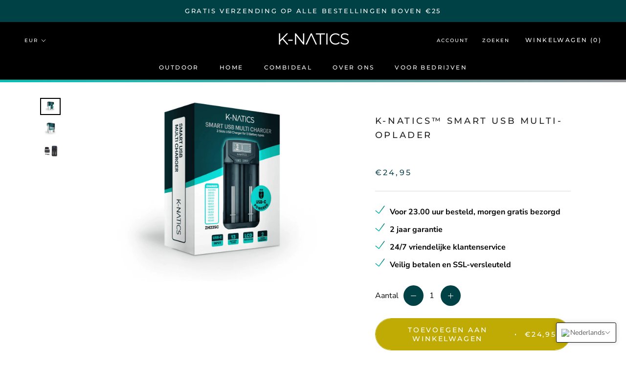

--- FILE ---
content_type: text/javascript
request_url: https://k-natics.nl/cdn/shop/t/21/assets/theme.js?v=66903321899982878681750157884
body_size: 24194
content:
function _classCallCheck(e,t){if(!(e instanceof t))throw new TypeError("Cannot call a class as a function")}var _createClass=function(){function e(e2,t){for(var n=0;n<t.length;n++){var i=t[n];i.enumerable=i.enumerable||!1,i.configurable=!0,"value"in i&&(i.writable=!0),Object.defineProperty(e2,i.key,i)}}return function(t,n,i){return n&&e(t.prototype,n),i&&e(t,i),t}}();(function(e){function t(i){if(n[i])return n[i].exports;var a=n[i]={i:i,l:!1,exports:{}};return e[i].call(a.exports,a,a.exports,t),a.l=!0,a.exports}var n={};return t.m=e,t.c=n,t.d=function(e2,n2,i){t.o(e2,n2)||Object.defineProperty(e2,n2,{configurable:!1,enumerable:!0,get:i})},t.n=function(e2){var n2=e2&&e2.__esModule?function(){return e2.default}:function(){return e2};return t.d(n2,"a",n2),n2},t.o=function(e2,t2){return Object.prototype.hasOwnProperty.call(e2,t2)},t.p="",t(t.s=54)})([function(e,t,n){"use strict";Object.defineProperty(t,"__esModule",{value:!0});var i=function(){function e2(){_classCallCheck(this,e2)}return _createClass(e2,null,[{key:"getSiblings",value:function(e3,t2){for(var n2=arguments.length>2&&arguments[2]!==void 0&&arguments[2],i2=[],a=e3;a=a.previousElementSibling;)t2&&!a.matches(t2)||i2.push(a);for(n2&&i2.push(e3),a=e3;a=a.nextElementSibling;)t2&&!a.matches(t2)||i2.push(a);return i2}},{key:"nodeListToArray",value:function(e3,t2){for(var n2=[],i2=0;i2!==e3.length;++i2)t2&&!e3[i2].matches(t2)||n2.push(e3[i2]);return n2}},{key:"outerWidthWithMargin",value:function(e3){var t2=e3.offsetWidth,n2=getComputedStyle(e3);return t2+=parseInt(n2.marginLeft)+parseInt(n2.marginRight)}}]),e2}();t.default=i},function(e,t,n){"use strict";Object.defineProperty(t,"__esModule",{value:!0});var i=n(2),a=function(){function e2(t2){var n2=arguments.length>1&&arguments[1]!==void 0?arguments[1]:{};_classCallCheck(this,e2),this.element=t2,this.initialConfig=JSON.parse(t2.getAttribute("data-flickity-config")),this.options=n2,this._attachListeners(),this._build()}return _createClass(e2,[{key:"destroy",value:function(){this.flickityInstance.destroy(),this.initialConfig.breakpoints!==void 0&&document.removeEventListener("breakpoint:changed",this._onBreakpointChangedListener)}},{key:"selectCell",value:function(e3){var t2=arguments.length>1&&arguments[1]!==void 0&&arguments[1],n2=!(arguments.length>2&&arguments[2]!==void 0)||arguments[2];t2&&this.flickityInstance.pausePlayer(),this.flickityInstance.select(e3,!1,!n2)}},{key:"pausePlayer",value:function(){this.flickityInstance.pausePlayer()}},{key:"unpausePlayer",value:function(){this.flickityInstance.unpausePlayer()}},{key:"resize",value:function(){this.flickityInstance.resize()}},{key:"getSelectedIndex",value:function(){return this.flickityInstance.selectedIndex}},{key:"getSelectedCell",value:function(){return this.flickityInstance.selectedCell.element}},{key:"_attachListeners",value:function(){this.initialConfig.breakpoints!==void 0&&(this._onBreakpointChangedListener=this._onBreakpointChanged.bind(this),document.addEventListener("breakpoint:changed",this._onBreakpointChangedListener))}},{key:"_build",value:function(){var e3=this,t2=this._processConfig();this.flickityInstance=new Flickity(this.element,t2),this._validateDraggable(),this.selectedIndex=this.flickityInstance.selectedIndex,this.flickityInstance.on("resize",this._validateDraggable.bind(this)),this.options.onSelect&&this.flickityInstance.on("select",function(){e3.selectedIndex!==e3.flickityInstance.selectedIndex&&(e3.options.onSelect(e3.flickityInstance.selectedIndex,e3.flickityInstance.selectedCell.element),e3.selectedIndex=e3.flickityInstance.selectedIndex)}),this.options.onClick&&this.flickityInstance.on("staticClick",function(t3,n2,i2,a2){e3.options.onClick(i2,a2)})}},{key:"_validateDraggable",value:function(){var e3=this.flickityInstance.isActive||!1;e3&&this.flickityInstance.options.draggable&&(this.flickityInstance.selectedElements===void 0||this.flickityInstance.selectedElements.length===this.flickityInstance.cells.length?this.flickityInstance.unbindDrag():this.flickityInstance.bindDrag())}},{key:"_processConfig",value:function(){var e3=Object.assign({},this.initialConfig);if(delete e3.breakpoints,this.initialConfig.breakpoints===void 0)return e3;var t2=this.initialConfig.breakpoints;return t2.forEach(function(t3){i.default.matchesBreakpoint(t3.matches)&&(e3=Object.assign(e3,t3.settings))}),e3}},{key:"_onBreakpointChanged",value:function(){this.flickityInstance.destroy(),this._build()}}]),e2}();t.default=a},function(e,t,n){"use strict";Object.defineProperty(t,"__esModule",{value:!0});var i=function(){function e2(){var t2=this;_classCallCheck(this,e2),this.currentBreakpoint=e2.getCurrentBreakpoint(),window.addEventListener("resize",function(){var n2=e2.getCurrentBreakpoint();t2.currentBreakpoint!==n2&&(document.dispatchEvent(new CustomEvent("breakpoint:changed",{detail:{previousBreakpoint:t2.currentBreakpoint,currentBreakpoint:n2}})),t2.currentBreakpoint=n2)})}return _createClass(e2,null,[{key:"matchesBreakpoint",value:function(e3){switch(e3){case"phone":return window.matchMedia("screen and (max-width: 640px)").matches;case"tablet":return window.matchMedia("screen and (min-width: 641px) and (max-width: 1007px)").matches;case"tablet-and-up":return window.matchMedia("screen and (min-width: 641px)").matches;case"pocket":return window.matchMedia("screen and (max-width: 1007px)").matches;case"lap":return window.matchMedia("screen and (min-width: 1008px) and (max-width: 1279px)").matches;case"lap-and-up":return window.matchMedia("screen and (min-width: 1008px)").matches;case"desk":return window.matchMedia("screen and (min-width: 1280px)").matches;case"widescreen":return window.matchMedia("screen and (min-width: 1600px)").matches}}},{key:"getCurrentBreakpoint",value:function(){return window.matchMedia("screen and (max-width: 640px)").matches?"phone":window.matchMedia("screen and (min-width: 641px) and (max-width: 1007px)").matches?"tablet":window.matchMedia("screen and (min-width: 1008px) and (max-width: 1279px)").matches?"lap":window.matchMedia("screen and (min-width: 1280px)").matches?"desk":void 0}}]),e2}();t.default=i},function(e,t,n){"use strict";Object.defineProperty(t,"__esModule",{value:!0});var i=function(){function e2(){_classCallCheck(this,e2)}return _createClass(e2,null,[{key:"trapFocus",value:function(e3,t2){this.listeners=this.listeners||{};var n2=e3.querySelector("[autofocus]")||e3;e3.setAttribute("tabindex","-1"),n2.focus(),this.listeners[t2]=function(t3){e3===t3.target||e3.contains(t3.target)||e3.focus()},document.addEventListener("focusin",this.listeners[t2])}},{key:"removeTrapFocus",value:function(e3,t2){e3&&e3.removeAttribute("tabindex"),document.removeEventListener("focusin",this.listeners[t2])}},{key:"clearTrapFocus",value:function(){for(var e3 in this.listeners)this.listeners.hasOwnProperty(e3)&&document.removeEventListener("focusin",this.listeners[e3]);this.listeners={}}}]),e2}();t.default=i},function(e,t,n){"use strict";Object.defineProperty(t,"__esModule",{value:!0});var i=function(){function e2(t2){_classCallCheck(this,e2),this.element=t2,this.delegateElement=new domDelegate.Delegate(this.element),this.delegateElement.on("change",".ColorSwatch__Radio",this._colorChanged.bind(this))}return _createClass(e2,[{key:"_colorChanged",value:function(e3,t2){var n2=t2.closest(".ProductItem"),i2=t2.getAttribute("data-variant-url");n2.querySelector(".ProductItem__ImageWrapper").setAttribute("href",i2),n2.querySelector(".ProductItem__Title > a").setAttribute("href",i2);var a=n2.querySelector(".ProductItem__Image:not(.ProductItem__Image--alternate)");if(t2.hasAttribute("data-image-url")&&t2.getAttribute("data-image-id")!==a.getAttribute("data-image-id")){var o=document.createElement("img");o.className="ProductItem__Image Image--fadeIn Image--lazyLoad",o.setAttribute("data-image-id",t2.getAttribute("data-image-id")),o.setAttribute("data-src",t2.getAttribute("data-image-url")),o.setAttribute("data-widths",t2.getAttribute("data-image-widths")),o.setAttribute("data-sizes","auto"),a.parentNode.style.paddingBottom=100/o.getAttribute("data-image-aspect-ratio")+"%",a.parentNode.replaceChild(o,a)}}}]),e2}();t.default=i},function(e,t,n){"use strict";Object.defineProperty(t,"__esModule",{value:!0});var i=n(0),a=function(){function e2(){_classCallCheck(this,e2)}return _createClass(e2,null,[{key:"formatMoney",value:function(e3,t2){function n2(e4,t3){return e4==null||e4!==e4?t3:e4}function i2(e4,t3,i3,a3){if(t3=n2(t3,2),i3=n2(i3,","),a3=n2(a3,"."),isNaN(e4)||e4==null)return 0;e4=(e4/100).toFixed(t3);var o2=e4.split("."),s2=o2[0].replace(/(\d)(?=(\d\d\d)+(?!\d))/g,"$1"+i3),r=o2[1]?a3+o2[1]:"";return s2+r}typeof e3=="string"&&(e3=e3.replace(".",""));var a2=/\{\{\s*(\w+)\s*\}\}/,o=t2||"${{amount}}",s="";switch(o.match(a2)[1]){case"amount":s=i2(e3,2);break;case"amount_no_decimals":s=i2(e3,0);break;case"amount_with_space_separator":s=i2(e3,2," ",".");break;case"amount_no_decimals_with_comma_separator":s=i2(e3,0,",",".");break;case"amount_no_decimals_with_space_separator":s=i2(e3,0," ");break;case"amount_with_comma_separator":s=i2(e3,2,".",",")}return o.replace(a2,s).replace(".00","")}},{key:"convertAll",value:function(e3){var t2=this,n2={USD:{money_format:"${{amount}}",money_with_currency_format:"${{amount}} USD"},EUR:{money_format:"&euro;{{amount}}",money_with_currency_format:"&euro;{{amount}} EUR"},GBP:{money_format:"&pound;{{amount}}",money_with_currency_format:"&pound;{{amount}} GBP"},CAD:{money_format:"${{amount}}",money_with_currency_format:"${{amount}} CAD"},ALL:{money_format:"Lek {{amount}}",money_with_currency_format:"Lek {{amount}} ALL"},DZD:{money_format:"DA {{amount}}",money_with_currency_format:"DA {{amount}} DZD"},AOA:{money_format:"Kz{{amount}}",money_with_currency_format:"Kz{{amount}} AOA"},ARS:{money_format:"${{amount_with_comma_separator}}",money_with_currency_format:"${{amount_with_comma_separator}} ARS"},AMD:{money_format:"{{amount}} AMD",money_with_currency_format:"{{amount}} AMD"},AWG:{money_format:"Afl{{amount}}",money_with_currency_format:"Afl{{amount}} AWG"},AUD:{money_format:"${{amount}}",money_with_currency_format:"${{amount}} AUD"},BBD:{money_format:"${{amount}}",money_with_currency_format:"${{amount}} Bds"},AZN:{money_format:"m.{{amount}}",money_with_currency_format:"m.{{amount}} AZN"},BDT:{money_format:"Tk {{amount}}",money_with_currency_format:"Tk {{amount}} BDT"},BSD:{money_format:"BS${{amount}}",money_with_currency_format:"BS${{amount}} BSD"},BHD:{money_format:"{{amount}}0 BD",money_with_currency_format:"{{amount}}0 BHD"},BYR:{money_format:"Br {{amount}}",money_with_currency_format:"Br {{amount}} BYR"},BZD:{money_format:"BZ${{amount}}",money_with_currency_format:"BZ${{amount}} BZD"},BTN:{money_format:"Nu {{amount}}",money_with_currency_format:"Nu {{amount}} BTN"},BAM:{money_format:"KM {{amount_with_comma_separator}}",money_with_currency_format:"KM {{amount_with_comma_separator}} BAM"},BRL:{money_format:"R$ {{amount_with_comma_separator}}",money_with_currency_format:"R$ {{amount_with_comma_separator}} BRL"},BOB:{money_format:"Bs{{amount_with_comma_separator}}",money_with_currency_format:"Bs{{amount_with_comma_separator}} BOB"},BWP:{money_format:"P{{amount}}",money_with_currency_format:"P{{amount}} BWP"},BND:{money_format:"${{amount}}",money_with_currency_format:"${{amount}} BND"},BGN:{money_format:"{{amount}} \xD0\xBB\xD0\xB2",money_with_currency_format:"{{amount}} \xD0\xBB\xD0\xB2 BGN"},MMK:{money_format:"K{{amount}}",money_with_currency_format:"K{{amount}} MMK"},KHR:{money_format:"KHR{{amount}}",money_with_currency_format:"KHR{{amount}}"},KYD:{money_format:"${{amount}}",money_with_currency_format:"${{amount}} KYD"},XAF:{money_format:"FCFA{{amount}}",money_with_currency_format:"FCFA{{amount}} XAF"},CLP:{money_format:"${{amount_no_decimals}}",money_with_currency_format:"${{amount_no_decimals}} CLP"},CNY:{money_format:"&#165;{{amount}}",money_with_currency_format:"&#165;{{amount}} CNY"},COP:{money_format:"${{amount_with_comma_separator}}",money_with_currency_format:"${{amount_with_comma_separator}} COP"},CRC:{money_format:"&#8353; {{amount_with_comma_separator}}",money_with_currency_format:"&#8353; {{amount_with_comma_separator}} CRC"},HRK:{money_format:"{{amount_with_comma_separator}} kn",money_with_currency_format:"{{amount_with_comma_separator}} kn HRK"},CZK:{money_format:"{{amount_with_comma_separator}} K&#269;",money_with_currency_format:"{{amount_with_comma_separator}} K&#269;"},DKK:{money_format:"{{amount_with_comma_separator}}",money_with_currency_format:"kr.{{amount_with_comma_separator}}"},DOP:{money_format:"RD$ {{amount}}",money_with_currency_format:"RD$ {{amount}}"},XCD:{money_format:"${{amount}}",money_with_currency_format:"EC${{amount}}"},EGP:{money_format:"LE {{amount}}",money_with_currency_format:"LE {{amount}} EGP"},ETB:{money_format:"Br{{amount}}",money_with_currency_format:"Br{{amount}} ETB"},XPF:{money_format:"{{amount_no_decimals_with_comma_separator}} XPF",money_with_currency_format:"{{amount_no_decimals_with_comma_separator}} XPF"},FJD:{money_format:"${{amount}}",money_with_currency_format:"FJ${{amount}}"},GMD:{money_format:"D {{amount}}",money_with_currency_format:"D {{amount}} GMD"},GHS:{money_format:"GH&#8373;{{amount}}",money_with_currency_format:"GH&#8373;{{amount}}"},GTQ:{money_format:"Q{{amount}}",money_with_currency_format:"{{amount}} GTQ"},GYD:{money_format:"G${{amount}}",money_with_currency_format:"${{amount}} GYD"},GEL:{money_format:"{{amount}} GEL",money_with_currency_format:"{{amount}} GEL"},HNL:{money_format:"L {{amount}}",money_with_currency_format:"L {{amount}} HNL"},HKD:{money_format:"${{amount}}",money_with_currency_format:"HK${{amount}}"},HUF:{money_format:"{{amount_no_decimals_with_comma_separator}}",money_with_currency_format:"{{amount_no_decimals_with_comma_separator}} Ft"},ISK:{money_format:"{{amount_no_decimals}} kr",money_with_currency_format:"{{amount_no_decimals}} kr ISK"},INR:{money_format:"Rs. {{amount}}",money_with_currency_format:"Rs. {{amount}}"},IDR:{money_format:"{{amount_with_comma_separator}}",money_with_currency_format:"Rp {{amount_with_comma_separator}}"},ILS:{money_format:"{{amount}} NIS",money_with_currency_format:"{{amount}} NIS"},JMD:{money_format:"${{amount}}",money_with_currency_format:"${{amount}} JMD"},JPY:{money_format:"&#165;{{amount_no_decimals}}",money_with_currency_format:"&#165;{{amount_no_decimals}} JPY"},JEP:{money_format:"&pound;{{amount}}",money_with_currency_format:"&pound;{{amount}} JEP"},JOD:{money_format:"{{amount}}0 JD",money_with_currency_format:"{{amount}}0 JOD"},KZT:{money_format:"{{amount}} KZT",money_with_currency_format:"{{amount}} KZT"},KES:{money_format:"KSh{{amount}}",money_with_currency_format:"KSh{{amount}}"},KWD:{money_format:"{{amount}}0 KD",money_with_currency_format:"{{amount}}0 KWD"},KGS:{money_format:"\xD0\xBB\xD0\xB2{{amount}}",money_with_currency_format:"\xD0\xBB\xD0\xB2{{amount}}"},LVL:{money_format:"Ls {{amount}}",money_with_currency_format:"Ls {{amount}} LVL"},LBP:{money_format:"L&pound;{{amount}}",money_with_currency_format:"L&pound;{{amount}} LBP"},LTL:{money_format:"{{amount}} Lt",money_with_currency_format:"{{amount}} Lt"},MGA:{money_format:"Ar {{amount}}",money_with_currency_format:"Ar {{amount}} MGA"},MKD:{money_format:"\xD0\xB4\xD0\xB5\xD0\xBD {{amount}}",money_with_currency_format:"\xD0\xB4\xD0\xB5\xD0\xBD {{amount}} MKD"},MOP:{money_format:"MOP${{amount}}",money_with_currency_format:"MOP${{amount}}"},MVR:{money_format:"Rf{{amount}}",money_with_currency_format:"Rf{{amount}} MRf"},MXN:{money_format:"$ {{amount}}",money_with_currency_format:"$ {{amount}} MXN"},MYR:{money_format:"RM{{amount}} MYR",money_with_currency_format:"RM{{amount}} MYR"},MUR:{money_format:"Rs {{amount}}",money_with_currency_format:"Rs {{amount}} MUR"},MDL:{money_format:"{{amount}} MDL",money_with_currency_format:"{{amount}} MDL"},MAD:{money_format:"{{amount}} dh",money_with_currency_format:"Dh {{amount}} MAD"},MNT:{money_format:"{{amount_no_decimals}} &#8366",money_with_currency_format:"{{amount_no_decimals}} MNT"},MZN:{money_format:"{{amount}} Mt",money_with_currency_format:"Mt {{amount}} MZN"},NAD:{money_format:"N${{amount}}",money_with_currency_format:"N${{amount}} NAD"},NPR:{money_format:"Rs{{amount}}",money_with_currency_format:"Rs{{amount}} NPR"},ANG:{money_format:"&fnof;{{amount}}",money_with_currency_format:"{{amount}} NA&fnof;"},NZD:{money_format:"${{amount}}",money_with_currency_format:"${{amount}} NZD"},NIO:{money_format:"C${{amount}}",money_with_currency_format:"C${{amount}} NIO"},NGN:{money_format:"&#8358;{{amount}}",money_with_currency_format:"&#8358;{{amount}} NGN"},NOK:{money_format:"kr {{amount_with_comma_separator}}",money_with_currency_format:"kr {{amount_with_comma_separator}} NOK"},OMR:{money_format:"{{amount_with_comma_separator}} OMR",money_with_currency_format:"{{amount_with_comma_separator}} OMR"},PKR:{money_format:"Rs.{{amount}}",money_with_currency_format:"Rs.{{amount}} PKR"},PGK:{money_format:"K {{amount}}",money_with_currency_format:"K {{amount}} PGK"},PYG:{money_format:"Gs. {{amount_no_decimals_with_comma_separator}}",money_with_currency_format:"Gs. {{amount_no_decimals_with_comma_separator}} PYG"},PEN:{money_format:"S/. {{amount}}",money_with_currency_format:"S/. {{amount}} PEN"},PHP:{money_format:"&#8369;{{amount}}",money_with_currency_format:"&#8369;{{amount}} PHP"},PLN:{money_format:"{{amount_with_comma_separator}} zl",money_with_currency_format:"{{amount_with_comma_separator}} zl PLN"},QAR:{money_format:"QAR {{amount_with_comma_separator}}",money_with_currency_format:"QAR {{amount_with_comma_separator}}"},RON:{money_format:"{{amount_with_comma_separator}} lei",money_with_currency_format:"{{amount_with_comma_separator}} lei RON"},RUB:{money_format:"&#1088;&#1091;&#1073;{{amount_with_comma_separator}}",money_with_currency_format:"&#1088;&#1091;&#1073;{{amount_with_comma_separator}} RUB"},RWF:{money_format:"{{amount_no_decimals}} RF",money_with_currency_format:"{{amount_no_decimals}} RWF"},WST:{money_format:"WS$ {{amount}}",money_with_currency_format:"WS$ {{amount}} WST"},SAR:{money_format:"{{amount}} SR",money_with_currency_format:"{{amount}} SAR"},STD:{money_format:"Db {{amount}}",money_with_currency_format:"Db {{amount}} STD"},RSD:{money_format:"{{amount}} RSD",money_with_currency_format:"{{amount}} RSD"},SCR:{money_format:"Rs {{amount}}",money_with_currency_format:"Rs {{amount}} SCR"},SGD:{money_format:"${{amount}}",money_with_currency_format:"${{amount}} SGD"},SYP:{money_format:"S&pound;{{amount}}",money_with_currency_format:"S&pound;{{amount}} SYP"},ZAR:{money_format:"R {{amount}}",money_with_currency_format:"R {{amount}} ZAR"},KRW:{money_format:"&#8361;{{amount_no_decimals}}",money_with_currency_format:"&#8361;{{amount_no_decimals}} KRW"},LKR:{money_format:"Rs {{amount}}",money_with_currency_format:"Rs {{amount}} LKR"},SEK:{money_format:"{{amount_no_decimals}} kr",money_with_currency_format:"{{amount_no_decimals}} kr SEK"},CHF:{money_format:"{{amount}} CHF",money_with_currency_format:"{{amount}} CHF"},TWD:{money_format:"${{amount}}",money_with_currency_format:"${{amount}} TWD"},THB:{money_format:"{{amount}} &#xe3f;",money_with_currency_format:"{{amount}} &#xe3f; THB"},TZS:{money_format:"{{amount}} TZS",money_with_currency_format:"{{amount}} TZS"},TTD:{money_format:"${{amount}}",money_with_currency_format:"${{amount}} TTD"},TND:{money_format:"{{amount}}",money_with_currency_format:"{{amount}} DT"},TRY:{money_format:"{{amount}}TL",money_with_currency_format:"{{amount}}TL"},UGX:{money_format:"Ush {{amount_no_decimals}}",money_with_currency_format:"Ush {{amount_no_decimals}} UGX"},UAH:{money_format:"\xE2\u201A\xB4{{amount}}",money_with_currency_format:"\xE2\u201A\xB4{{amount}} UAH"},AED:{money_format:"Dhs. {{amount}}",money_with_currency_format:"Dhs. {{amount}} AED"},UYU:{money_format:"${{amount_with_comma_separator}}",money_with_currency_format:"${{amount_with_comma_separator}} UYU"},VUV:{money_format:"${{amount}}",money_with_currency_format:"${{amount}}VT"},VEF:{money_format:"Bs. {{amount_with_comma_separator}}",money_with_currency_format:"Bs. {{amount_with_comma_separator}} VEF"},VND:{money_format:"{{amount_no_decimals_with_comma_separator}}&#8363;",money_with_currency_format:"{{amount_no_decimals_with_comma_separator}} VND"},XBT:{money_format:"{{amount_no_decimals}} BTC",money_with_currency_format:"{{amount_no_decimals}} BTC"},XOF:{money_format:"CFA{{amount}}",money_with_currency_format:"CFA{{amount}} XOF"},ZMW:{money_format:"K{{amount_no_decimals_with_comma_separator}}",money_with_currency_format:"ZMW{{amount_no_decimals_with_comma_separator}}"}},a2=window.theme.shopCurrency,o=document.querySelector(".CurrencySelector__Select").value;i.default.nodeListToArray((e3||document).querySelectorAll("[data-money-convertible]")).forEach(function(e4){if(e4.hasAttribute("data-currency-"+a2)||e4.setAttribute("data-currency-"+a2,e4.innerHTML),e4.getAttribute("data-currency")!==o){var i2=e4.getAttribute("data-currency-"+a2);if(e4.hasAttribute("data-currency-"+o))e4.innerHTML=e4.getAttribute("data-currency-"+o);else{var s=n2[o][window.theme.currencyConversionMoneyFormat]||"{{amount}}";window.theme.moneyFormat.indexOf("with_comma_separator")!==-1&&(i2=i2.replace(/[,.]/g,function(e5){return e5===","?".":","}));var r=window.Currency.convert(100*parseFloat(i2.replace(/^[^0-9]+|[^0-9.]/g,"",""),10),a2,o);window.theme.currencyConversionRoundAmounts&&(r=100*Math.round(r/100));var l=t2.formatMoney(r,s);e4.innerHTML=l,e4.setAttribute("data-currency-"+o,l)}e4.setAttribute("data-currency",o)}}),localStorage.setItem("currency",o)}}]),e2}();t.default=a},function(e,t,n){"use strict";Object.defineProperty(t,"__esModule",{value:!0});var i=n(3);n.d(t,"AccessibilityHelper",function(){return i.default});var a=n(7);n.d(t,"AnimationHelper",function(){return a.default});var o=n(5);n.d(t,"CurrencyHelper",function(){return o.default});var s=n(0);n.d(t,"DomHelper",function(){return s.default});var r=n(10);n.d(t,"ImageHelper",function(){return r.default});var l=n(2);n.d(t,"ResponsiveHelper",function(){return l.default})},function(e,t,n){"use strict";Object.defineProperty(t,"__esModule",{value:!0});var i=function(){function e2(){_classCallCheck(this,e2)}return _createClass(e2,null,[{key:"slideUp",value:function(e3){e3.style.height=e3.scrollHeight+"px",e3.offsetHeight,e3.style.height=0}},{key:"slideDown",value:function(e3){if(e3.style.height!=="auto"){e3.style.height=e3.firstElementChild.scrollHeight+"px";var t2=function n2(t3){t3.propertyName==="height"&&(e3.style.height="auto",e3.removeEventListener("transitionend",n2))};e3.addEventListener("transitionend",t2)}}}]),e2}();t.default=i},function(e,t,n){"use strict";Object.defineProperty(t,"__esModule",{value:!0});var i=n(3),a=(n(6),function(){function e2(t2){var n2=arguments.length>1&&arguments[1]!==void 0?arguments[1]:{};_classCallCheck(this,e2),this.element=t2,this.delegateElement=new domDelegate.Delegate(this.element),this.delegateBody=new domDelegate.Delegate(document.body),this.onOpen=n2.onOpen||function(){},this.onClose=n2.onClose||function(){},this.isOpen=!1,this.direction=this.element.classList.contains("Drawer--fromLeft")?"fromLeft":"fromRight",this.pageOverlayElement=document.querySelector(".PageOverlay"),this._attachListeners()}return _createClass(e2,[{key:"destroy",value:function(){this.delegateBody.off("click",'[data-action="open-drawer"][data-drawer-id="'+this.element.id+'"]'),this.delegateBody.off("click",'[data-action="close-drawer"][data-drawer-id="'+this.element.id+'"]'),window.removeEventListener("resize",this._calculateMaxHeightListener)}},{key:"toggle",value:function(){this.isOpen?this.close():this.open()}},{key:"open",value:function(e3){if(!this.isOpen)return e3&&e3.preventDefault(),this.element.setAttribute("aria-hidden","false"),this._calculateMaxHeight(),document.documentElement.classList.add("no-scroll"),disableBodyScroll(!0,"[data-scrollable]"),i.default.trapFocus(this.element,"drawer"),this.pageOverlayElement.classList.add("is-visible"),this.pageOverlayElement.addEventListener("click",this._closeListener),this.isOpen=!0,this.onOpen(),!1}},{key:"close",value:function(e3){this.isOpen&&(e3&&e3.preventDefault(),this.element.setAttribute("aria-hidden","true"),document.documentElement.classList.remove("no-scroll"),disableBodyScroll(!1,"[data-scrollable]"),i.default.removeTrapFocus(this.element,"drawer"),this.pageOverlayElement.classList.remove("is-visible"),this.pageOverlayElement.removeEventListener("click",this._closeListener),this.isOpen=!1,this.onClose())}},{key:"_attachListeners",value:function(){this._openListener=this.open.bind(this),this._closeListener=this.close.bind(this),this._calculateMaxHeightListener=this._calculateMaxHeight.bind(this),this.delegateBody.on("click",'[data-action="open-drawer"][data-drawer-id="'+this.element.id+'"]',this._openListener),this.delegateBody.on("click",'[data-action="close-drawer"][data-drawer-id="'+this.element.id+'"]',this._closeListener),this.element.addEventListener("keyup",this._handleKeyboard.bind(this)),window.addEventListener("resize",this._calculateMaxHeightListener)}},{key:"_calculateMaxHeight",value:function(){this.element.style.maxHeight=window.innerHeight+"px"}},{key:"_handleKeyboard",value:function(e3){this.isOpen&&e3.keyCode===27&&this.close()}}]),e2}());t.default=a},function(e,t,n){"use strict";Object.defineProperty(t,"__esModule",{value:!0});var i=n(3),a=n(0),o=n(2),s=function(){function e2(t2,n2){_classCallCheck(this,e2),this.element=t2,this.delegateElement=new domDelegate.Delegate(this.element),this.activator=n2.activator||document.querySelector('[aria-controls="'+t2.getAttribute("id")+'"]'),this.preferredPosition=n2.preferredPosition||"bottom",this.isOpen=!1,this.onValueChanged=n2.onValueChanged||function(){},this.onOpen=n2.onOpen||function(){},this.onClose=n2.onClose||function(){},this.showOverlay=n2.showOverlay===void 0||n2.showOverlay,this.pageOverlayElement=document.querySelector(".PageOverlay"),this._attachListeners()}return _createClass(e2,[{key:"destroy",value:function(){this.element.removeEventListener("keyup",this._handleKeyboardListener),this.delegateElement.off("click"),this.activator.removeEventListener("click",this._toggleListener)}},{key:"toggle",value:function(){this.isOpen?this.close():this.open()}},{key:"open",value:function(){this.isOpen||this.activator.getAttribute("aria-controls")!==this.element.id||(this.element.setAttribute("aria-hidden","false"),this.activator.setAttribute("aria-expanded","true"),i.default.trapFocus(this.element,"popover"),disableBodyScroll(!0,"[data-scrollable]"),document.documentElement.classList.add("no-scroll"),o.default.matchesBreakpoint("lap-and-up")?(document.body.addEventListener("click",this._clickOutsideListener),this._position()):(this.element.removeAttribute("style"),this.showOverlay&&(this.pageOverlayElement.classList.add("is-visible"),this.pageOverlayElement.addEventListener("click",this._closeListener))),this.onOpen(this),this.isOpen=!0)}},{key:"close",value:function(){this.isOpen&&(this.element.setAttribute("aria-hidden","true"),this.activator.setAttribute("aria-expanded","false"),i.default.removeTrapFocus(this.element,"popover"),disableBodyScroll(!1,"[data-scrollable]"),document.documentElement.classList.remove("no-scroll"),o.default.matchesBreakpoint("lap-and-up")?document.body.removeEventListener("click",this._clickOutsideListener):this.showOverlay&&(this.pageOverlayElement.classList.remove("is-visible"),this.pageOverlayElement.removeEventListener("click",this._closeListener)),this.onClose(this),this.isOpen=!1)}},{key:"_attachListeners",value:function(){this._handleKeyboardListener=this._handleKeyboard.bind(this),this._clickOutsideListener=this._clickOutside.bind(this),this._closeListener=this.close.bind(this),this._toggleListener=this.toggle.bind(this),this.element.addEventListener("keyup",this._handleKeyboardListener),this.activator.addEventListener("click",this._toggleListener),this.delegateElement.on("click",'[data-action="close-popover"]',this.close.bind(this)),this.delegateElement.on("click",'[data-action="select-value"]',this._valueChanged.bind(this))}},{key:"_valueChanged",value:function(e3){a.default.getSiblings(e3.target,".is-selected").forEach(function(e4){return e4.classList.remove("is-selected")}),e3.target.classList.add("is-selected"),this.onValueChanged(e3.target.getAttribute("data-value"),e3.target,this.activator),this.close()}},{key:"_clickOutside",value:function(e3){e3.target.closest(".Popover")||e3.target.closest(".Modal")||e3.target===this.activator||this.activator.contains(e3.target)||this.close()}},{key:"_position",value:function(){var e3=this,t2=0,n2=0,i2="",a2="",o2=20;fastdom.measure(function(){var s2=window.innerHeight,r=e3.activator.getBoundingClientRect(),l=s2/2;if(e3.preferredPosition==="bottom")a2="right",i2=e3.element.clientHeight<=s2-(r.bottom+o2)||s2-r.bottom>=l?"bottom":"top";else if(e3.preferredPosition==="top")a2="right",i2=e3.element.clientHeight<=r.top-o2||r.top>=l?"top":"bottom";else{i2="left";var c=e3.element.clientHeight/2;a2=r.top>=c&&s2-r.bottom>=c?"center":s2-r.bottom>=c?"bottom":"top"}i2==="top"?(t2=r.top-e3.element.clientHeight-o2,n2=window.innerWidth-r.right):i2==="bottom"?(t2=r.bottom+o2,n2=window.innerWidth-r.right):(n2=window.innerWidth-r.left+o2,t2=a2==="center"?r.top-e3.element.clientHeight/2+e3.activator.clientHeight/2:a2==="top"?r.bottom-e3.element.clientHeight:r.top)}),fastdom.mutate(function(){["Popover--positionBottom","Popover--positionTop","Popover--positionCenter","Popover--alignTop","Popover--alignCenter","Popover--alignBottom"].map(function(t3){return e3.element.classList.remove(t3)}),e3.element.classList.add("Popover--position"+(i2.charAt(0).toUpperCase()+i2.slice(1))),e3.element.classList.add("Popover--align"+(a2.charAt(0).toUpperCase()+a2.slice(1))),e3.element.setAttribute("style","top: "+parseInt(t2)+"px; right: "+parseInt(n2)+"px;")})}},{key:"_handleKeyboard",value:function(e3){this.isOpen&&e3.keyCode===27&&this.close()}}]),e2}();t.default=s},function(e,t,n){"use strict";Object.defineProperty(t,"__esModule",{value:!0});var i=function(){function e2(){_classCallCheck(this,e2)}return _createClass(e2,null,[{key:"getSizedImageUrl",value:function(e3,t2){if(t2===null)return e3;if(t2==="master")return e3.replace(/http(s)?:/,"");var n2=e3.match(/\.(jpg|jpeg|gif|png|bmp|bitmap|tiff|tif)(\?v=\d+)?$/i);if(n2){var i2=e3.split(n2[0]),a=n2[0];return(i2[0]+"_"+t2+a).replace(/http(s)?:/,"")}return null}},{key:"getSupportedSizes",value:function(e3,t2){var n2=[],i2=e3.width;return t2.forEach(function(e4){i2>=e4&&n2.push(e4)}),n2}}]),e2}();t.default=i},function(e,t,n){"use strict";Object.defineProperty(t,"__esModule",{value:!0});var i=n(9),a=n(0),o=n(16),s=n(5),r=function(){function e2(t2,n2){var i2=this;_classCallCheck(this,e2),this.element=t2,this.delegateElement=new domDelegate.Delegate(this.element),this.options=n2;var a2=JSON.parse(this.element.querySelector("[data-product-json]").innerHTML);this.productData=a2.product,this.variantsInventories=a2.inventories||{},this.masterSelector=this.element.querySelector("#product-select-"+this.productData.id),this.productData.variants.forEach(function(e3){e3.id===a2.selected_variant_id&&(i2.currentVariant=e3,i2.option1=e3.option1,i2.option2=e3.option2,i2.option3=e3.option3)}),this._attachListeners(),this._createSelectors()}return _createClass(e2,[{key:"destroy",value:function(){this.delegateElement.off("click"),this.formPopovers.forEach(function(e3){return e3.destroy()}),this.formVariantSelectors.forEach(function(e3){return e3.destroy()})}},{key:"_attachListeners",value:function(){this.delegateElement.on("click",'[data-action="add-to-cart"]',this._addToCart.bind(this)),this.delegateElement.on("click",'[data-action="decrease-quantity"]',this._decreaseQuantity.bind(this)),this.delegateElement.on("click",'[data-action="increase-quantity"]',this._increaseQuantity.bind(this)),this.delegateElement.on("change",'[name="quantity"]',this._validateQuantity.bind(this))}},{key:"_createSelectors",value:function(){var e3=this;this.formPopovers=[],this.formVariantSelectors=[],a.default.nodeListToArray(this.element.querySelectorAll(".OptionSelector")).forEach(function(t2){var n2=new i.default(t2,{preferredPosition:"left",onValueChanged:e3._onOptionChanged.bind(e3)});e3.formPopovers.push(n2)}),a.default.nodeListToArray(this.element.querySelectorAll(".VariantSelector")).forEach(function(t2){var n2=new o.default(t2,{onValueChanged:e3._onOptionChanged.bind(e3)});e3.formVariantSelectors.push(n2)})}},{key:"_onVariantChanged",value:function(e3,t2){this._updateProductPrices(t2,e3),this._updateInventory(t2,e3),this._updateAddToCartButton(t2,e3),window.theme.currencyConversionEnabled&&s.default.convertAll(this.element),this.element.dispatchEvent(new CustomEvent("variant:changed",{bubbles:!0,detail:{variant:t2,previousVariant:e3}}))}},{key:"_updateProductPrices",value:function(e3,t2){var n2=this.element.querySelector(".ProductMeta__PriceList");if(e3){if(t2&&t2.price===e3.price&&t2.compare_at_price===e3.compare_at_price)return;n2.innerHTML="",e3.compare_at_price>e3.price?(n2.innerHTML+='<span class="ProductMeta__Price Price Price--highlight Text--subdued u-h4" data-money-convertible>'+s.default.formatMoney(e3.price,window.theme.moneyFormat)+"</span>",n2.innerHTML+='<span class="ProductMeta__Price Price Price--compareAt Text--subdued u-h4" data-money-convertible>'+s.default.formatMoney(e3.compare_at_price,window.theme.moneyFormat)+"</span>"):n2.innerHTML+='<span class="ProductMeta__Price Price Text--subdued u-h4" data-money-convertible>'+s.default.formatMoney(e3.price,window.theme.moneyFormat)+"</span>",n2.style.display=""}else n2.style.display="none"}},{key:"_updateInventory",value:function(e3){if(this.options.showInventoryQuantity){var t2=this.element.querySelector(".ProductForm__Inventory"),n2=e3?this.variantsInventories[e3.id]:null;!e3||n2.inventory_management===null||n2.inventory_quantity<=0||this.options.inventoryQuantityThreshold>0&&n2.inventory_quantity>this.options.inventoryQuantityThreshold?t2.style.display="none":(t2.textContent=n2.inventory_message,t2.style.display="")}}},{key:"_updateAddToCartButton",value:function(e3){var t2=this.element.querySelector(".ProductForm__AddToCart"),n2=this.element.querySelector(".shopify-payment-button"),i2=document.createElement("button");i2.setAttribute("type","submit"),i2.className="ProductForm__AddToCart Button Button--full",e3?e3.available?(i2.removeAttribute("disabled"),i2.classList.add(this.options.showPaymentButton?"Button--secondary":"Button--primary"),i2.setAttribute("data-action","add-to-cart"),i2.innerHTML="\n          <span>"+window.languages.productFormAddToCart+'</span>\n          <span class="Button__SeparatorDot"></span>\n          <span data-money-convertible>'+s.default.formatMoney(e3.price,window.theme.moneyFormat)+"</span>\n        "):(i2.setAttribute("disabled","disabled"),i2.classList.add("Button--secondary"),i2.removeAttribute("data-action"),i2.innerHTML=window.languages.productFormSoldOut):(i2.setAttribute("disabled","disabled"),i2.removeAttribute("data-action"),i2.classList.add("Button--secondary"),i2.innerHTML=window.languages.productFormUnavailable),this.options.showPaymentButton&&n2&&(e3&&e3.available?n2.style.display="block":n2.style.display="none"),t2.parentNode.replaceChild(i2,t2)}},{key:"_onOptionChanged",value:function(e3,t2,n2){this["option"+t2.getAttribute("data-option-position")]=e3;var i2=n2.querySelector(".ProductForm__SelectedValue"),a2=n2.querySelector(".ProductForm__ColorSwatch");i2.innerHTML=e3,a2&&(!window.CSS||window.CSS&&window.CSS.supports("background-color: "+t2.getAttribute("data-background-color"))?a2.style.backgroundColor=t2.getAttribute("data-background-color"):a2.style.backgroundColor="transparent",a2.style.backgroundImage="url("+t2.getAttribute("data-background-image")+")",e3.toLowerCase()==="white"?a2.classList.add("ProductForm__ColorSwatch--white"):a2.classList.remove("ProductForm__ColorSwatch--white"));var o2=this.currentVariant;this.currentVariant=this._getCurrentVariantFromOptions(),this._onVariantChanged(o2,this.currentVariant),this.currentVariant&&(this.options.enableHistoryState&&this._updateHistoryState(this.currentVariant),this.masterSelector.querySelector("[selected]").removeAttribute("selected"),this.masterSelector.querySelector('[value="'+this.currentVariant.id+'"]').setAttribute("selected","selected"))}},{key:"_getCurrentVariantFromOptions",value:function(){var e3=this,t2=!1;return this.productData.variants.forEach(function(n2){n2.option1===e3.option1&&n2.option2===e3.option2&&n2.option3===e3.option3&&(t2=n2)}),t2||null}},{key:"_updateHistoryState",value:function(e3){if(history.replaceState){var t2=window.location.protocol+"//"+window.location.host+window.location.pathname+"?variant="+e3.id;window.history.replaceState({path:t2},"",t2)}}},{key:"_addToCart",value:function(e3){var t2=this;if(this.options.useAjaxCart){e3.preventDefault();var n2=this.element.querySelector(".ProductForm__AddToCart");n2.setAttribute("disabled","disabled"),document.dispatchEvent(new CustomEvent("theme:loading:start"));var i2=this.element.querySelector('form[action^="/cart/add"]'),a2=new FormData(i2);fetch("/cart/add.js",{credentials:"same-origin",method:"POST",headers:{Accept:"application/json","X-Requested-With":"XMLHttpRequest"},body:a2}).then(function(e4){document.dispatchEvent(new CustomEvent("theme:loading:end")),e4.ok?(n2.removeAttribute("disabled"),t2.element.dispatchEvent(new CustomEvent("product:added",{bubbles:!0,detail:{variant:t2.currentVariant,quantity:parseInt(i2.querySelector('[name="quantity"]').value)}}))):e4.json().then(function(e5){var t3=document.createElement("span");t3.className="ProductForm__Error Alert Alert--error",t3.innerHTML=e5.description,n2.removeAttribute("disabled"),n2.insertAdjacentElement("afterend",t3),setTimeout(function(){t3.remove()},2500)})}),e3.preventDefault()}}},{key:"_decreaseQuantity",value:function(e3,t2){t2.nextElementSibling.value=Math.max(parseInt(t2.nextElementSibling.value)-1,1)}},{key:"_increaseQuantity",value:function(e3,t2){t2.previousElementSibling.value=parseInt(t2.previousElementSibling.value)+1}},{key:"_validateQuantity",value:function(e3,t2){t2.value=Math.max(parseInt(t2.value)||1,1)}}]),e2}();t.default=r},function(e,t,n){"use strict";Object.defineProperty(t,"__esModule",{value:!0});var i=function(){function e2(t2,n2){_classCallCheck(this,e2),this.countrySelect=t2,this.provinceSelect=n2,this.countrySelect&&this.provinceSelect&&(this._attachListeners(),this._initSelectors())}return _createClass(e2,[{key:"destroy",value:function(){this.countrySelect&&this.countrySelect.removeEventListener("change",this._onCountryChangedListener)}},{key:"_initSelectors",value:function(){var e3=this.countrySelect.getAttribute("data-default");e3?this.countrySelect.value=e3:this.countrySelect.selectedIndex=0;var t2=new Event("change",{bubbles:!0});this.countrySelect.dispatchEvent(t2);var n2=this.provinceSelect.getAttribute("data-default");n2&&(this.provinceSelect.value=n2)}},{key:"_attachListeners",value:function(){this._onCountryChangedListener=this._onCountryChanged.bind(this),this.countrySelect.addEventListener("change",this._onCountryChangedListener)}},{key:"_onCountryChanged",value:function(){var e3=this,t2=this.countrySelect.options[this.countrySelect.selectedIndex],n2=JSON.parse(t2.getAttribute("data-provinces")||"[]");return this.provinceSelect.innerHTML="",n2.length===0?void(this.provinceSelect.parentNode.style.display="none"):(n2.forEach(function(t3){e3.provinceSelect.options.add(new Option(t3[1],t3[0]))}),void(this.provinceSelect.parentNode.style.display="block"))}}]),e2}();t.default=i},function(e,t,n){"use strict";Object.defineProperty(t,"__esModule",{value:!0});var i=function(){function e2(t2){_classCallCheck(this,e2),t2&&(this.element=t2,this.lastKnownY=window.scrollY,this.currentTop=0,this.initialTopOffset=parseInt(window.getComputedStyle(this.element).top),this._attachListeners())}return _createClass(e2,[{key:"destroy",value:function(){window.removeEventListener("scroll",this._checkPositionListener)}},{key:"_attachListeners",value:function(){this._checkPositionListener=this._checkPosition.bind(this),window.addEventListener("scroll",this._checkPositionListener)}},{key:"_checkPosition",value:function(){var e3=this;fastdom.measure(function(){var t2=e3.element.getBoundingClientRect(),n2=t2.top+window.scrollY-e3.element.offsetTop+e3.initialTopOffset,i2=e3.element.clientHeight-window.innerHeight;window.scrollY<e3.lastKnownY?e3.currentTop-=window.scrollY-e3.lastKnownY:e3.currentTop+=e3.lastKnownY-window.scrollY,e3.currentTop=Math.min(Math.max(e3.currentTop,-i2),n2,e3.initialTopOffset),e3.lastKnownY=window.scrollY}),fastdom.mutate(function(){e3.element.style.top=e3.currentTop+"px"})}}]),e2}();t.default=i},function(e,t,n){"use strict";Object.defineProperty(t,"__esModule",{value:!0});var i=n(0),a=n(10),o=n(2),s=function(){function e2(t2,n2){_classCallCheck(this,e2),this.element=t2,this.delegateElement=new domDelegate.Delegate(this.element),this.delegateRoot=new domDelegate.Delegate(document.body),this.slideshow=n2,this._attachListeners()}return _createClass(e2,[{key:"destroy",value:function(){this.delegateElement.off("click")}},{key:"_attachListeners",value:function(){this.delegateElement.on("click",'[data-action="open-product-zoom"]',this._initPhotoSwipe.bind(this)),this.delegateElement.on("click",".Product__SlideItem--image",this._initPhotoSwipeFromImageClick.bind(this))}},{key:"_initPhotoSwipe",value:function(){var e3=[];this.slideshow.flickityInstance.cells.forEach(function(t2){t2.element.classList.contains("Product__SlideItem--image")&&e3.push(t2.element.querySelector("img"))}),this._createPhotoSwipeInstance(this._createPhotoSwipeItemsFromImages(e3),parseInt(this.slideshow.flickityInstance.selectedElement.getAttribute("data-image-position-ignoring-video")))}},{key:"_initPhotoSwipeFromImageClick",value:function(e3,t2){if(!o.default.matchesBreakpoint("pocket")){var n2=[];i.default.getSiblings(t2,null,!0).forEach(function(e4){e4.classList.contains("Product__SlideItem--image")&&n2.push(e4.querySelector("img"))}),this._createPhotoSwipeInstance(this._createPhotoSwipeItemsFromImages(n2),parseInt(t2.getAttribute("data-image-position-ignoring-video")))}}},{key:"_createPhotoSwipeItemsFromImages",value:function(e3){return e3.map(function(e4){var t2=parseInt(e4.getAttribute("data-max-width")),n2=parseInt(e4.getAttribute("data-max-height")),i2=o.default.matchesBreakpoint("phone")?1200:1800,s2=1;s2=t2>=n2?Math.max(t2/i2,1):Math.max(n2/i2,1);var r=Math.floor(t2/s2),l=Math.floor(n2/s2);return{msrc:e4.currentSrc||e4.src,w:r,h:l,initialZoomLevel:.65,src:a.default.getSizedImageUrl(e4.getAttribute("data-original-src"),r+"x"+l)}})}},{key:"_createPhotoSwipeInstance",value:function(e3,t2){var n2=this,i2=document.querySelector(".pswp");this.photoSwipeInstance=new PhotoSwipe(i2,!1,e3,{index:t2,showHideOpacity:!0,showAnimationDuration:500,loop:!1,history:!1,closeOnVerticalDrag:!1,allowPanToNext:!1,pinchToClose:!1,errorMsg:'<p class="pswp__error-msg">'+window.languages.productImageLoadingError+"</p>",scaleMode:"zoom",getDoubleTapZoom:function(e4,t3){return e4?1.6:t3.initialZoomLevel<.7?1:1.33},getThumbBoundsFn:function(e4){var t3=n2.element.querySelector(".Product__Slideshow .Carousel__Cell:nth-child("+(parseInt(e4)+1)+") img"),i3=window.pageYOffset||document.documentElement.scrollTop,a2=t3.getBoundingClientRect();return{x:a2.left,y:a2.top+i3,w:a2.width}}}),this.photoSwipeInstance.listen("beforeChange",this._onSlideChanged.bind(this)),this.photoSwipeInstance.listen("destroy",this._destroyPhotoSwipe.bind(this)),this.photoSwipeInstance.listen("doubleTap",this._onDoubleTap.bind(this)),this.photoSwipeInstance.listen("initialZoomIn",this._onInitialZoomIn.bind(this)),this.photoSwipeInstance.listen("initialZoomOut",this._onInitialZoomOut.bind(this)),this.delegateRoot.on("pswpTap",".pswp__scroll-wrap",this._onSingleTap.bind(this)),this.delegateRoot.on("pswpTap",".pswp__button--close",this.photoSwipeInstance.close),this.delegateRoot.on("pswpTap",".pswp__button--prev",this.photoSwipeInstance.prev),this.delegateRoot.on("pswpTap",".pswp__button--next",this.photoSwipeInstance.next),this.photoSwipeInstance.init()}},{key:"_onSlideChanged",value:function(){this.photoSwipeInstance.getCurrentIndex()===0?this.photoSwipeInstance.scrollWrap.querySelector(".pswp__button--prev").setAttribute("disabled","disabled"):this.photoSwipeInstance.scrollWrap.querySelector(".pswp__button--prev").removeAttribute("disabled"),this.photoSwipeInstance.getCurrentIndex()+1===this.photoSwipeInstance.options.getNumItemsFn()?this.photoSwipeInstance.scrollWrap.querySelector(".pswp__button--next").setAttribute("disabled","disabled"):this.photoSwipeInstance.scrollWrap.querySelector(".pswp__button--next").removeAttribute("disabled")}},{key:"_onSingleTap",value:function(e3){if(e3.detail&&e3.detail.pointerType!=="mouse"){if(e3.target.classList.contains("pswp__button"))return;e3.target.closest(".pswp").querySelector(".pswp__ui").classList.toggle("pswp__ui--hidden")}else e3.target.classList.contains("pswp__img")&&this.photoSwipeInstance.toggleDesktopZoom(e3.detail.releasePoint)}},{key:"_onDoubleTap",value:function(e3){var t2=this.photoSwipeInstance.currItem.initialZoomLevel;this.photoSwipeInstance.getZoomLevel()!==t2?this.photoSwipeInstance.zoomTo(t2,e3,333):this.photoSwipeInstance.zoomTo(t2<.7?1:1.33,e3,333)}},{key:"_onInitialZoomIn",value:function(){document.querySelector(".pswp__ui").classList.remove("pswp__ui--hidden")}},{key:"_onInitialZoomOut",value:function(){document.querySelector(".pswp__ui").classList.add("pswp__ui--hidden")}},{key:"_destroyPhotoSwipe",value:function(){this.delegateRoot.off("pswpTap"),this.photoSwipeInstance=null}}]),e2}();t.default=s},function(e,t,n){"use strict";Object.defineProperty(t,"__esModule",{value:!0});var i=function(){function e2(t2){_classCallCheck(this,e2),this.element=t2,this.delegateElement=new domDelegate.Delegate(this.element),this.delegateElement.on("click",".spr-summary-actions-newreview",this._onNewReviewClicked.bind(this)),window.SPRCallbacks={},window.SPRCallbacks.onFormSuccess=this._onFormSuccess.bind(this),window.SPRCallbacks.onReviewsLoad=this._onReviewsLoad.bind(this)}return _createClass(e2,[{key:"destroy",value:function(){this.delegateElement.off()}},{key:"_updatePagination",value:function(e3,t2){SPR.$(t2).data("page",parseInt(t2.getAttribute("data-page"))+1)}},{key:"_onFormSuccess",value:function(){var e3=this.element.querySelector(".spr-form-message-success");window.scrollTo(0,e3.offsetTop-45)}},{key:"_onReviewsLoad",value:function(){var e3=this.element.querySelector(".spr-summary-actions"),t2=e3.querySelector(".spr-pagination-next"),n2=this.element.querySelector(".spr-pagination .spr-pagination-next");t2&&t2.remove(),n2&&e3.insertBefore(n2,e3.firstChild)}},{key:"_onNewReviewClicked",value:function(e3,t2){t2.style.display="none",t2.previousElementSibling&&(t2.previousElementSibling.style.display="none")}}]),e2}();t.default=i},function(e,t,n){"use strict";Object.defineProperty(t,"__esModule",{value:!0});var i=n(3),a=n(1),o=n(0),s=function(){function e2(t2){var n2=arguments.length>1&&arguments[1]!==void 0?arguments[1]:{};_classCallCheck(this,e2),this.element=t2,this.delegateElement=new domDelegate.Delegate(this.element),this.activator=n2.activator||document.querySelector('[aria-controls="'+t2.getAttribute("id")+'"]'),this.onValueChangedCallback=n2.onValueChanged||function(){},this.isOpen=!1,this.pageOverlayElement=document.querySelector(".PageOverlay"),this.variantChoiceList=o.default.nodeListToArray(this.element.querySelectorAll(".VariantSelector__Choice")),this.variantCarousel=new a.default(this.element.querySelector(".VariantSelector__Carousel"),{onSelect:this._variantChanged.bind(this),onClick:this._variantSelected.bind(this)}),this._attachListeners()}return _createClass(e2,[{key:"destroy",value:function(){this.element.removeEventListener("keyup",this._handleKeyboardListener),this.delegateElement.off("click"),this.activator.removeEventListener("click",this._toggleListener),this.variantCarousel.destroy()}},{key:"toggle",value:function(){this.isOpen?this.close():this.open()}},{key:"open",value:function(){this.isOpen||(this.element.setAttribute("aria-hidden","false"),this.activator.setAttribute("aria-expanded","true"),i.default.trapFocus(this.element,"variant-selector"),document.documentElement.classList.add("no-scroll"),this.element.setAttribute("style",""),this.pageOverlayElement.classList.add("is-visible"),this.pageOverlayElement.addEventListener("click",this._closeListener),this.isOpen=!0)}},{key:"close",value:function(){this.isOpen&&(this.element.setAttribute("aria-hidden","true"),this.activator.setAttribute("aria-expanded","false"),i.default.removeTrapFocus(this.element,"variant-selector"),document.documentElement.classList.remove("no-scroll"),this.pageOverlayElement.classList.remove("is-visible"),this.pageOverlayElement.removeEventListener("click",this._closeListener),this.isOpen=!1)}},{key:"_attachListeners",value:function(){this._handleKeyboardListener=this._handleKeyboard.bind(this),this._closeListener=this.close.bind(this),this._toggleListener=this.toggle.bind(this),this.element.addEventListener("keyup",this._handleKeyboardListener),this.activator.addEventListener("click",this._toggleListener),this.delegateElement.on("click",'[data-action="select-variant"]',this._onVariantSelect.bind(this))}},{key:"_variantChanged",value:function(e3){var t2=this.variantChoiceList[e3];t2.classList.add("is-selected"),o.default.getSiblings(t2,".is-selected").forEach(function(e4){return e4.classList.remove("is-selected")})}},{key:"_variantSelected",value:function(e3,t2){this.variantCarousel.getSelectedIndex()===t2?(this.onValueChangedCallback(e3.getAttribute("data-option-value"),e3,this.activator),this.close()):this.variantCarousel.selectCell(t2)}},{key:"_onVariantSelect",value:function(){var e3=this.variantCarousel.flickityInstance.selectedCell.element;this.onValueChangedCallback(e3.getAttribute("data-option-value"),e3,this.activator),this.close()}},{key:"_handleKeyboard",value:function(e3){this.isOpen&&e3.keyCode===27&&this.close()}}]),e2}();t.default=s},function(e,t,n){"use strict";Object.defineProperty(t,"__esModule",{value:!0});var i=function(){function e2(t2,n2,i2){var a=this;_classCallCheck(this,e2),this.container=t2,this.targets=[],this.targetIndices={},this.indicesInViewPort=[],this.observer=new IntersectionObserver(this._onIntersectionChange.bind(this),i2),n2.forEach(function(e3,t3){a.targets.push(e3),a.targetIndices[e3.id]=t3,a.observer.observe(e3)})}return _createClass(e2,[{key:"destroy",value:function(){this.observer.disconnect()}},{key:"_onIntersectionChange",value:function(e3){for(var t2=this.indicesInViewPort[0]||0,n2=e3.length-1;n2>=0;n2--)this._updateIndicesInViewPort(e3[n2],t2);if(this.indicesInViewPort=this.indicesInViewPort.filter(function(e4,t3,n3){return n3.indexOf(e4)===t3}),this.indicesInViewPort.length!==0&&t2!==this.indicesInViewPort[0]){var i2=new CustomEvent("scrollspy:target:changed",{detail:{newTarget:this.targets[this.indicesInViewPort[0]],oldTarget:this.targets[t2]}});this.container.dispatchEvent(i2)}}},{key:"_updateIndicesInViewPort",value:function(e3,t2){var n2=this.targetIndices[e3.target.id];if(e3.intersectionRatio===0){var i2=this.indicesInViewPort.indexOf(n2);i2!==-1&&this.indicesInViewPort.splice(i2,1)}else n2<t2?this.indicesInViewPort.unshift(n2):n2>this.indicesInViewPort[this.indicesInViewPort.length-1]?this.indicesInViewPort.push(n2):(this.indicesInViewPort.push(n2),this.indicesInViewPort.sort())}}]),e2}();t.default=i},function(e,t,n){"use strict";Object.defineProperty(t,"__esModule",{value:!0});var i=n(7),a=n(5),o=n(12),s=function(){function e2(t2){_classCallCheck(this,e2),this.element=t2,this.delegateElement=new domDelegate.Delegate(this.element),this.countrySelector=new o.default(this.element.querySelector('[name="country"]'),this.element.querySelector('[name="province"]')),this._attachListeners()}return _createClass(e2,[{key:"onUnload",value:function(){this.delegateElement.off("click"),this.countrySelector.destroy()}},{key:"_attachListeners",value:function(){this.delegateElement.on("click",".ShippingEstimator__Submit",this._fetchRates.bind(this))}},{key:"_fetchRates",value:function(){var e3=this,t2=this.element.querySelector('[name="country"]').value,n2=this.element.querySelector('[name="province"]').value,o2=this.element.querySelector('[name="zip"]').value;document.dispatchEvent(new CustomEvent("theme:loading:start")),fetch("/cart/shipping_rates.json?shipping_address[zip]="+o2+"&shipping_address[country]="+t2+"&shipping_address[province]="+n2,{credentials:"same-origin",method:"GET"}).then(function(t3){t3.json().then(function(n3){document.dispatchEvent(new CustomEvent("theme:loading:end"));var o3=e3.element.querySelector(".ShippingEstimator__Results"),s2=e3.element.querySelector(".ShippingEstimator__Error");if(t3.ok){var r=n3.shipping_rates;if(r.length===0)o3.innerHTML="<p>"+window.languages.shippingEstimatorNoResults+"</p>";else{var l="";l+=r.length===1?"<p>"+window.languages.shippingEstimatorOneResult+"</p><ul>":"<p>"+window.languages.shippingEstimatorMoreResults.replace("{{count}}",r.length)+"</p><ul>",r.forEach(function(e4){l+="<li>"+e4.name+": "+a.default.formatMoney(e4.price,window.theme.moneyFormat)+"</li>"}),l+="</ul>",o3.firstElementChild.innerHTML=l}TweenLite.fromTo(o3.firstElementChild,.6,{autoAlpha:0,y:-15},{autoAlpha:1,y:0,delay:.35}),s2.style.display="none",i.default.slideDown(o3)}else{var c="";Object.keys(n3).forEach(function(e4){c+='<li class="Alert__ErrorItem">'+e4+" "+n3[e4]+"</li>"}),s2.innerHTML='<ul class="Alert__ErrorList">'+c+"</ul>",o3.style.display="none",s2.style.display="block"}})})}}]),e2}();t.default=s},function(e,t,n){"use strict";Object.defineProperty(t,"__esModule",{value:!0});var i=n(7),a=n(0),o=n(2),s=function(){function e2(){_classCallCheck(this,e2),this.domDelegate=new domDelegate.Delegate(document.body),this._attachListeners()}return _createClass(e2,[{key:"_attachListeners",value:function(){this.domDelegate.on("click",'[data-action="toggle-collapsible"]',this._toggleCollapsible.bind(this))}},{key:"_toggleCollapsible",value:function(e3,t2){var n2=this,i2=t2.closest(".Collapsible");if(!i2.classList.contains("Collapsible--autoExpand")||!o.default.matchesBreakpoint("tablet-and-up")){var s2=t2.getAttribute("aria-expanded")==="true";s2?this._close(i2,t2):this._open(i2,t2),a.default.getSiblings(i2).forEach(function(e4){return n2._close(e4)}),e3.preventDefault()}}},{key:"_open",value:function(e3){var t2=e3.querySelector(".Collapsible__Button"),n2=e3.querySelector(".Collapsible__Inner");n2&&t2.getAttribute("aria-expanded")!=="true"&&(t2.setAttribute("aria-expanded","true"),i.default.slideDown(n2))}},{key:"_close",value:function(e3){var t2=e3.querySelector(".Collapsible__Button"),n2=e3.querySelector(".Collapsible__Inner");n2&&t2.getAttribute("aria-expanded")!=="false"&&(t2.setAttribute("aria-expanded","false"),i.default.slideUp(n2))}}]),e2}();t.default=s},function(e,t,n){"use strict";Object.defineProperty(t,"__esModule",{value:!0});var i=function(){function e2(){_classCallCheck(this,e2),this.element=document.querySelector(".LoadingBar"),document.addEventListener("theme:loading:start",this._onLoadingStart.bind(this)),document.addEventListener("theme:loading:end",this._onLoadingEnd.bind(this)),this.element.addEventListener("transitionend",this._onTransitionEnd.bind(this))}return _createClass(e2,[{key:"_onLoadingStart",value:function(){this.element.classList.add("is-visible"),this.element.style.width="40%"}},{key:"_onLoadingEnd",value:function(){this.element.style.width="100%",this.element.classList.add("is-finished")}},{key:"_onTransitionEnd",value:function(e3){e3.propertyName==="width"&&this.element.classList.contains("is-finished")&&(this.element.classList.remove("is-visible"),this.element.classList.remove("is-finished"),this.element.style.width="0")}}]),e2}();t.default=i},function(e,t,n){"use strict";Object.defineProperty(t,"__esModule",{value:!0});var i=n(3),a=function(){function e2(){_classCallCheck(this,e2),this.domDelegate=new domDelegate.Delegate(document.body),this.activeModal=null,this.wasLocked=!1,this.pageOverlayElement=document.querySelector(".PageOverlay"),this._attachListeners(),this._checkOpenByHash()}return _createClass(e2,[{key:"_attachListeners",value:function(){this._closeListener=this._closeModal.bind(this),this._handleKeyboardListener=this._handleKeyboard.bind(this),this.domDelegate.on("click",'[data-action="open-modal"]',this._openModalEvent.bind(this)),this.domDelegate.on("click",'[data-action="close-modal"]',this._closeModal.bind(this))}},{key:"_openModalEvent",value:function(e3,t2){this._openModal(document.getElementById(t2.getAttribute("aria-controls"))),e3.preventDefault(),e3.stopPropagation()}},{key:"_openModal",value:function(e3){var t2=this;!this.activeModal&&e3&&(this.activeModal=e3,this.domDelegate.on("keyup",this._handleKeyboardListener),document.documentElement.classList.contains("no-scroll")&&(this.wasLocked=!0),fastdom.mutate(function(){i.default.clearTrapFocus(),t2._onTransitionEndedListener=t2._onTransitionEnded.bind(t2),t2.activeModal.addEventListener("transitionend",t2._onTransitionEndedListener),t2.activeModal.setAttribute("aria-hidden","false"),document.documentElement.classList.add("no-scroll"),t2.activeModal.classList.contains("Modal--fullScreen")||(t2.pageOverlayElement.classList.add("is-visible"),t2.pageOverlayElement.addEventListener("click",t2._closeListener))}))}},{key:"_closeModal",value:function(){var e3=this;this.activeModal&&(this.activeModal.removeEventListener("keyup",this._handleKeyboardListener),this.domDelegate.off("keyup"),fastdom.mutate(function(){e3.activeModal.classList.contains("Modal--videoContent")&&(e3._resetVideoListener=e3._resetVideo.bind(e3),e3.activeModal.addEventListener("transitionend",e3._resetVideoListener)),i.default.removeTrapFocus(e3.activeModal,"modal"),e3.activeModal.classList.contains("Modal--fullScreen")||(e3.pageOverlayElement.classList.remove("is-visible"),e3.pageOverlayElement.removeEventListener("click",e3._closeListener)),e3.activeModal.setAttribute("aria-hidden","true"),e3.activeModal=null,e3.wasLocked||document.documentElement.classList.remove("no-scroll")}))}},{key:"_onTransitionEnded",value:function(e3){e3.propertyName==="visibility"&&(i.default.trapFocus(this.activeModal,"modal"),this.activeModal.removeEventListener("transitionend",this._onTransitionEndedListener))}},{key:"_resetVideo",value:function(e3){if(e3.propertyName==="visibility"){var t2=e3.target.querySelector("iframe");t2.parentNode.innerHTML='<iframe class="Image--lazyLoad" data-src='+t2.getAttribute("data-src")+' frameborder="0" allowfullscreen>',e3.target.removeEventListener("transitionend",this._resetVideoListener)}}},{key:"_checkOpenByHash",value:function(){var e3=window.location.hash,t2=document.getElementById(e3.replace("#",""));t2&&t2.classList.contains("Modal")&&this._openModal(t2)}},{key:"_handleKeyboard",value:function(e3){this.activeModal!==null&&e3.keyCode===27&&this._closeModal()}}]),e2}();t.default=a},function(e,t,n){"use strict";Object.defineProperty(t,"__esModule",{value:!0});var i=function(){function e2(){_classCallCheck(this,e2),this.domDelegate=new domDelegate.Delegate(document.body),this.isPageLoaded=window.theme.showPageTransition||document.readyState==="complete"||document.readyState==="loaded"||document.readyState==="interactive",this.pageTransition=document.querySelector(".PageTransition"),this.isPageLoaded?this._onPageLoaded():document.addEventListener("DOMContentLoaded",this._onPageLoaded.bind(this)),this._attachListeners()}return _createClass(e2,null,[{key:"getInstance",value:function(){return this.instance||(this.instance=new e2),this.instance}}]),_createClass(e2,[{key:"_attachListeners",value:function(){this.domDelegate.on("click",'a[href]:not([href^="#"]):not([href^="mailto:"]):not([href^="tel:"]):not([target="_blank"])',this._onPageUnload.bind(this))}},{key:"_onPageLoaded",value:function(){this.isPageLoaded=!0,window.theme.showPageTransition&&this.pageTransition&&new TimelineLite().fromTo(this.pageTransition,.25,{autoAlpha:1,ease:Linear.easeNone},{autoAlpha:0,ease:Linear.easeNone})}},{key:"_onPageUnload",value:function(e3,t2){if(!e3.defaultPrevented&&!e3.metaKey&&window.theme.showPageTransition&&this.pageTransition&&(e3.preventDefault(),window.theme.showPageTransition&&this.pageTransition)){var n2=new TimelineLite({onComplete:function(){window.location.href=t2.href}});n2.fromTo(this.pageTransition,.25,{autoAlpha:0,ease:Linear.easeNone},{autoAlpha:1,ease:Linear.easeNone})}}}]),e2}();t.default=i},function(e,t,n){"use strict";Object.defineProperty(t,"__esModule",{value:!0});var i=n(3),a=function(){function e2(){_classCallCheck(this,e2),this.searchElement=document.getElementById("Search"),this.searchInputElement=this.searchElement.querySelector('[name="q"]'),this.searchResultsElement=this.searchElement.querySelector(".Search__Results"),this.queryMap={},this.searchInputElement.addEventListener("keydown",this._preventSubmission.bind(this)),this.searchInputElement.addEventListener("keyup",this._debounce(this._onKeyPress.bind(this),250))}return _createClass(e2,[{key:"_openSearch",value:function(e3){var t2=this;this.searchElement.setAttribute("aria-hidden","false"),document.documentElement.classList.add("no-scroll"),i.default.trapFocus(this.searchElement,"search",this.searchElement.querySelector('[name="q"]'));var n2=function a2(){t2.searchInputElement.focus(),t2.searchElement.removeEventListener("transitionend",a2)};this.searchElement.addEventListener("transitionend",n2),e3.preventDefault()}},{key:"_closeSearch",value:function(){this.searchElement.setAttribute("aria-hidden","true"),document.documentElement.classList.remove("no-scroll"),i.default.removeTrapFocus(this.searchElement,"search")}},{key:"_preventSubmission",value:function(e3){e3.keyCode===13&&window.theme.searchMode!=="product"&&e3.preventDefault()}},{key:"_onKeyPress",value:function(e3){var t2=this;if(e3.keyCode!==13){if(this.lastInputValue=e3.target.value,this.lastInputValue==="")return void this._resetSearch();var n2={method:"GET",credentials:"same-origin"},i2=[fetch("/search?view=ajax&q="+this.lastInputValue+"*&type=product",n2)];window.theme.searchMode!=="product"&&i2.push(fetch("/search?view=ajax&q="+this.lastInputValue+"*&type="+window.theme.searchMode.replace("product,",""),n2)),this.queryMap[this.lastInputValue]=!0,document.dispatchEvent(new CustomEvent("theme:loading:start")),Promise.all(i2).then(function(n3){t2.lastInputValue===e3.target.value&&(delete t2.queryMap[e3.target.value],Promise.all(n3.map(function(e4){return e4.text()})).then(function(e4){window.theme.searchMode==="product"?t2.searchResultsElement.innerHTML=e4[0]:t2.searchResultsElement.innerHTML='<div class="PageLayout PageLayout--breakLap">\n              <div class="PageLayout__Section">'+e4[0]+'</div>\n              <div class="PageLayout__Section PageLayout__Section--secondary">'+e4[1]+"</div>\n            </div>"}),document.dispatchEvent(new CustomEvent("theme:loading:end")))})}}},{key:"_resetSearch",value:function(){window.theme.searchMode==="product"?this.searchResultsElement.innerHTML="":this.searchResultsElement.innerHTML='<div class="PageLayout PageLayout--breakLap">\n              <div class="PageLayout__Section"></div>\n              <div class="PageLayout__Section PageLayout__Section--secondary"></div>\n            </div>',document.dispatchEvent(new CustomEvent("theme:loading:end"))}},{key:"_debounce",value:function(e3,t2){var n2=this,i2=null;return function(){for(var a2=arguments.length,o=Array(a2),s=0;s<a2;s++)o[s]=arguments[s];clearTimeout(i2),i2=setTimeout(function(){e3.apply(n2,o)},t2)}}}]),e2}();t.default=a},function(e,t,n){"use strict";Object.defineProperty(t,"__esModule",{value:!0});var i=n(1);n.d(t,"Carousel",function(){return i.default});var a=n(19);n.d(t,"Collapsible",function(){return a.default});var o=n(8);n.d(t,"Drawer",function(){return o.default});var s=n(20);n.d(t,"LoadingBar",function(){return s.default});var r=n(21);n.d(t,"Modal",function(){return r.default});var l=n(9);n.d(t,"Popover",function(){return l.default});var c=n(22);n.d(t,"PageTransition",function(){return c.default});var u=n(4);n.d(t,"ProductItemColorSwatch",function(){return u.default});var d=n(14);n.d(t,"ProductImageZoom",function(){return d.default});var h=n(15);n.d(t,"ProductReviews",function(){return h.default});var m=n(11);n.d(t,"ProductVariants",function(){return m.default});var f=n(17);n.d(t,"ScrollSpy",function(){return f.default});var _=n(23);n.d(t,"Search",function(){return _.default});var p=n(18);n.d(t,"ShippingEstimator",function(){return p.default});var y=n(16);n.d(t,"VariantSelector",function(){return y.default})},function(e,t,n){"use strict";Object.defineProperty(t,"__esModule",{value:!0});var i=n(6),a=n(12),o=function s(){var e2=this;_classCallCheck(this,s),this.countrySelectors=[],i.DomHelper.nodeListToArray(document.querySelectorAll(".Modal--address")).forEach(function(t2){e2.countrySelectors.push(new a.default(t2.querySelector('[name="address[country]"]'),t2.querySelector('[name="address[province]"]')))})};t.default=o},function(e,t,n){"use strict";Object.defineProperty(t,"__esModule",{value:!0});var i=n(0),a=function(){function e2(t2){var n2=this;_classCallCheck(this,e2),this.element=t2,window.theme.showElementStaggering&&(this.timeline=new TimelineLite({delay:window.theme.showPageTransition?.5:0}),this.intersectionObserver=new IntersectionObserver(this._reveal.bind(this)),i.default.nodeListToArray(this.element.querySelectorAll(".ArticleItem")).forEach(function(e3){n2.intersectionObserver.observe(e3)}))}return _createClass(e2,[{key:"onUnload",value:function(){window.theme.showElementStaggering&&(this.intersectionObserver.disconnect(),this.timeline.kill())}},{key:"_reveal",value:function(e3){var t2=this,n2=[];e3.forEach(function(e4){(e4.isIntersecting||e4.intersectionRatio>0)&&(n2.push(e4.target),t2.intersectionObserver.unobserve(e4.target))}),n2.length!==0&&this.timeline.staggerFromTo(n2,.45,{autoAlpha:0,y:30},{autoAlpha:1,y:0},.2)}}]),e2}();t.default=a},function(e,t,n){"use strict";Object.defineProperty(t,"__esModule",{value:!0});var i=n(0),a=function(){function e2(t2){var n2=this;_classCallCheck(this,e2),this.element=t2,this.toolbarElement=this.element.querySelector(".ArticleToolbar"),this.articleNavElement=this.element.querySelector(".ArticleNav");var a2=this.element.querySelector(".Article__Image");a2&&window.matchMedia("(-moz-touch-enabled: 0), (hover: hover)").matches&&(this.parallaxInstance=new Rellax(".Article__Image",{speed:-7,center:!1,round:!0})),window.theme.showElementStaggering&&(this.timeline=new TimelineLite({delay:window.theme.showPageTransition?.5:0}),this.intersectionObserver=new IntersectionObserver(this._reveal.bind(this)),i.default.nodeListToArray(this.element.querySelectorAll(".ArticleItem")).forEach(function(e3){n2.intersectionObserver.observe(e3)})),this._attachListeners()}return _createClass(e2,[{key:"onUnload",value:function(){this.parallaxInstance&&this.parallaxInstance.destroy(),window.theme.showElementStaggering&&(this.intersectionObserver.disconnect(),this.timeline.kill()),window.removeEventListener("scroll",this._onScrollListener)}},{key:"_attachListeners",value:function(){this._onScrollListener=this._checkToolbarVisibility.bind(this),window.addEventListener("scroll",this._onScrollListener)}},{key:"_checkToolbarVisibility",value:function(){var e3=this,t2=0,n2=0,i2=0,a2=0,o=document.querySelector(".Header");fastdom.measure(function(){t2=window.pageYOffset,n2=o.offsetHeight,a2=parseInt(window.getComputedStyle(document.body).getPropertyValue("--use-sticky-header")||0),e3.articleNavElement&&(i2=e3.articleNavElement.offsetTop+e3.articleNavElement.clientHeight-n2)}),fastdom.mutate(function(){e3.toolbarElement.style.top=a2?n2+"px":null,e3.articleNavElement?t2>150&&e3.articleNavElement&&t2<i2?e3.toolbarElement.classList.add("is-visible"):e3.toolbarElement.classList.remove("is-visible"):t2>150?e3.toolbarElement.classList.add("is-visible"):e3.toolbarElement.classList.remove("is-visible")})}},{key:"_reveal",value:function(e3){var t2=this,n2=[];e3.forEach(function(e4){(e4.isIntersecting||e4.intersectionRatio>0)&&(n2.push(e4.target),t2.intersectionObserver.unobserve(e4.target))}),n2.length!==0&&this.timeline.staggerFromTo(n2,.45,{autoAlpha:0,y:30},{autoAlpha:1,y:0},.2)}}]),e2}();t.default=a},function(e,t,n){"use strict";Object.defineProperty(t,"__esModule",{value:!0});var i=function(){function e2(t2){_classCallCheck(this,e2),this.element=t2,this.options=JSON.parse(this.element.getAttribute("data-section-settings")),this._loadScript().then(this._setupPlayer.bind(this))}return _createClass(e2,[{key:"_loadScript",value:function(){var e3=this;return new Promise(function(t2,n2){var i2=document.createElement("script");document.body.appendChild(i2),i2.onload=t2,i2.onerror=n2,i2.async=!0,i2.src=e3.options.videoType==="youtube"?"//www.youtube.com/iframe_api":"//player.vimeo.com/api/player.js"})}},{key:"onUnload",value:function(){this.player&&this.player.destroy()}},{key:"_setupPlayer",value:function(){var e3=this,t2=this.element.querySelector(".ImageHero__VideoHolder");setTimeout(function(){e3.options.videoType==="youtube"?e3.player=new YT.Player(t2,{videoId:e3.options.videoId,playerVars:{showinfo:0,controls:0,fs:0,rel:0,height:"100%",width:"100%",iv_load_policy:3,html5:1,loop:1,playsinline:1,modestbranding:1,disablekb:1,origin:e3.options.requestHost},events:{onReady:e3._onYouTubeReady.bind(e3),onStateChange:e3._onYouTubeStateChange.bind(e3)}}):e3.player=new Vimeo.Player(t2.parentNode,{id:e3.options.videoId,autoplay:!0,muted:!0,background:!0,loop:!0})},150)}},{key:"_onYouTubeReady",value:function(e3){this.player.mute(),this.player.playVideo()}},{key:"_onYouTubeStateChange",value:function(e3){e3.data===YT.PlayerState.ENDED&&this.player.playVideo()}}]),e2}();t.default=i},function(e,t,n){"use strict";Object.defineProperty(t,"__esModule",{value:!0});var i=n(8),a=n(0),o=n(5),s=n(18),r=function(){function e2(t2){_classCallCheck(this,e2),this.element=t2,this.delegateElement=new domDelegate.Delegate(this.element),this.options=JSON.parse(this.element.getAttribute("data-section-settings")),this.itemCount=this.options.itemCount,this.isCartNoteOpen=!1,this.options.drawer&&(this.sidebarDrawer=new i.default(this.element,{onClose:this._onDrawerClosed.bind(this)})),this.options.hasShippingEstimator&&(this.shippingEstimator=new s.default(this.element.querySelector(".ShippingEstimator"))),this._attachListeners()}return _createClass(e2,[{key:"onUnload",value:function(){this.options.hasShippingEstimator&&this.shippingEstimator.destroy(),this.delegateElement.off(),document.removeEventListener("product:added",this._onProductAddedListener)}},{key:"_attachListeners",value:function(){this._onProductAddedListener=this._onProductAdded.bind(this),this.delegateElement.on("change","#cart-note",this._updateCartNote.bind(this)),this.delegateElement.on("click",'[data-action="update-item-quantity"], [data-action="remove-item"]',this._updateItemQuantity.bind(this)),this.delegateElement.on("change",".QuantitySelector__CurrentQuantity",this._updateItemQuantity.bind(this)),this.options.drawer&&this.delegateElement.on("click",'[data-action="toggle-cart-note"]',this._toggleCartNote.bind(this)),document.addEventListener("product:added",this._onProductAddedListener)}},{key:"_updateCartNote",value:function(e3,t2){var n2=new FormData;n2.append("note",t2.value),fetch("/cart/update.js",{credentials:"same-origin",method:"POST",headers:{Accept:"application/json","X-Requested-With":"XMLHttpRequest"},body:n2})}},{key:"_toggleCartNote",value:function(){var e3=this,t2=this.element.querySelector(".Cart__OffscreenNoteContainer"),n2=this.element.querySelector("#cart-note");if(this.element.classList.toggle("has-note-open"),this.element.querySelector(".Cart__NoteButton").innerHTML=n2.value!==""?window.languages.cartEditNote:window.languages.cartAddNote,t2.setAttribute("aria-hidden",t2.getAttribute("aria-hidden")==="true"?"false":"true"),this.isCartNoteOpen=t2.getAttribute("aria-hidden")==="false",this.element.classList.contains("has-note-open")){var i2=function a2(){e3.element.querySelector("#cart-note").focus(),t2.removeEventListener("transitionend",a2)};t2.addEventListener("transitionend",i2)}}},{key:"_updateItemQuantity",value:function(e3,t2){var n2=this;document.dispatchEvent(new CustomEvent("theme:loading:start"));var i2=new FormData,a2=null,o2=null;i2.append("id",t2.getAttribute("data-line-id")),a2=t2.tagName==="INPUT"?parseInt(Math.max(parseInt(t2.value)||1,1)):parseInt(t2.getAttribute("data-quantity")),i2.append("quantity",a2),a2===0&&(o2=t2.closest(".CartItemWrapper")),fetch("/cart/change.js",{credentials:"same-origin",method:"POST",headers:{Accept:"application/json","X-Requested-With":"XMLHttpRequest"},body:i2}).then(function(e4){e4.json().then(function(e5){n2.itemCount=e5.item_count,n2._rerenderCart(o2),document.dispatchEvent(new CustomEvent("theme:loading:end"))})}),e3.preventDefault()}},{key:"_onProductAdded",value:function(e3){var t2=this;this.itemCount+=e3.detail.quantity,this._rerenderCart().then(function(){t2.sidebarDrawer.open()})}},{key:"_onDrawerClosed",value:function(){this.isCartNoteOpen&&this._toggleCartNote()}},{key:"_rerenderCart",value:function(e3){var t2=this,n2=a.default.nodeListToArray(document.querySelectorAll(".Header__CartDot")),i2=a.default.nodeListToArray(document.querySelectorAll(".Header__CartCount"));return n2.forEach(function(e4){t2.itemCount===0?e4.classList.remove("is-visible"):e4.classList.add("is-visible")}),i2.forEach(function(e4){e4.textContent=t2.itemCount}),fetch("/cart?view="+(this.options.drawer?"drawer":"ajax")+"&timestamp="+Date.now(),{credentials:"same-origin",method:"GET"}).then(function(n3){if(t2.options.drawer&&e3){var i3=new TimelineLite({onComplete:function(){n3.text().then(function(e4){t2._replaceContent(e4)})}});i3.to(e3,.5,{height:0,opacity:0,ease:Cubic.easeOut},0),t2.itemCount===0&&i3.to(t2.element.querySelector(".Drawer__Footer"),.5,{y:"100%",transition:"none",ease:Cubic.easeInOut},0)}else n3.text().then(function(e4){t2._replaceContent(e4)})})}},{key:"_replaceContent",value:function(e3){var t2=document.createElement("div");t2.innerHTML=e3,window.theme.currencyConversionEnabled&&o.default.convertAll(t2);var n2=this.element.querySelector(".Cart").parentNode;if(this.options.drawer){var i2=this.element.querySelector(".Drawer__Main").scrollTop;n2.replaceChild(t2.querySelector(".Cart"),this.element.querySelector(".Cart")),this.element.querySelector(".Drawer__Main").scrollTop=i2}else this.itemCount===0?this.element.innerHTML=t2.querySelector(".shopify-section").firstElementChild.innerHTML:(n2.replaceChild(t2.querySelector(".Cart"),this.element.querySelector(".Cart")),this.element.querySelector(".PageHeader").innerHTML=t2.querySelector(".PageHeader").innerHTML)}}]),e2}();t.default=r},function(e,t,n){"use strict";Object.defineProperty(t,"__esModule",{value:!0});var i=n(1),a=function(){function e2(t2){_classCallCheck(this,e2),this.element=t2,this.carousel=new i.default(this.element.querySelector("[data-flickity-config]"))}return _createClass(e2,[{key:"onUnload",value:function(){this.carousel.destroy()}},{key:"onBlockSelect",value:function(e3){this.carousel.selectCell(e3.target.getAttribute("data-slide-index"),!0,!e3.detail.load)}},{key:"onBlockDeselect",value:function(){this.carousel.unpausePlayer()}}]),e2}();t.default=a},function(e,t,n){"use strict";Object.defineProperty(t,"__esModule",{value:!0});var i=n(8),a=n(9),o=n(4),s=n(0),r=n(2),l=n(13),c=function(){function e2(t2){_classCallCheck(this,e2),this.element=t2,this.delegateElement=new domDelegate.Delegate(this.element),this.toolbarElement=this.element.querySelector(".CollectionToolbar"),this.collectionInnerElement=this.element.querySelector(".CollectionInner__Products"),this.settings=JSON.parse(this.element.getAttribute("data-section-settings")),this.currentTags=this.settings.currentTags,this.currentSortBy=this.settings.sortBy,this.temporaryTags=this.currentTags.slice();var n2=document.getElementById("collection-sort-popover");n2&&(this.sortPopover=new a.default(n2,{onValueChanged:this._sortByChanged.bind(this)}));var s2=document.getElementById("collection-filter-drawer");s2&&(this.filterDrawer=new i.default(s2,{onClose:this._removeUncommittedTags.bind(this)})),this.settings.filterPosition==="sidebar"&&(this.filterInnerSidebarScroller=new l.default(this.element.querySelector(".CollectionInner__Sidebar")));var r2=this.element.querySelector(".PageHeader__ImageWrapper");r2&&window.matchMedia("(-moz-touch-enabled: 0), (hover: hover)").matches&&(this.parallaxInstance=new Rellax(".PageHeader__ImageWrapper",{speed:-7,center:!1,round:!0})),new o.default(this.element),this.timeline=new TimelineLite({delay:window.theme.showPageTransition?.5:0}),this._setupAnimation(),this._attachListeners()}return _createClass(e2,[{key:"onUnload",value:function(){this.delegateElement.off("click"),this.sortPopover&&this.sortPopover.destroy(),this.filterDrawer&&this.filterDrawer.destroy(),this.filterInnerSidebarScroller&&this.filterInnerSidebarScroller.destroy(),this.parallaxInstance&&this.parallaxInstance.destroy(),window.theme.showElementStaggering&&(this.intersectionObserver.disconnect(),this.timeline.kill())}},{key:"_setupAnimation",value:function(){var e3=this;window.theme.showElementStaggering&&(this.intersectionObserver&&this.intersectionObserver.disconnect(),this.intersectionObserver=new IntersectionObserver(this._reveal.bind(this),{threshold:.3}),s.default.nodeListToArray(this.element.querySelectorAll(".ProductList .ProductItem")).forEach(function(t2){e3.intersectionObserver.observe(t2)}))}},{key:"_reveal",value:function(e3){var t2=this,n2=[];e3.forEach(function(e4){(e4.isIntersecting||e4.intersectionRatio>0)&&(n2.push(e4.target),t2.intersectionObserver.unobserve(e4.target))}),n2.length!==0&&this.timeline.staggerFromTo(n2,.45,{autoAlpha:0,y:25},{autoAlpha:1,y:0},.2)}},{key:"_changeLayoutMode",value:function(e3,t2){var n2=this,i2=t2.getAttribute("data-grid-type"),a2=parseInt(t2.getAttribute("data-count")),o2=this.collectionInnerElement.querySelector(".ProductList");if(o2){var r2=parseInt(o2.getAttribute("data-"+i2+"-count"));if(r2===a2)return;o2.setAttribute("data-"+i2+"-count",a2),s.default.nodeListToArray(o2.querySelectorAll(".Grid__Cell")).forEach(function(e4){if(i2==="mobile")e4.classList.remove("1/"+r2+"--phone"),e4.classList.add("1/"+a2+"--phone");else{var t3=r2===2?2:3,o3=a2===2?2:3;n2.settings.filterPosition==="drawer"?(e4.classList.remove("1/"+r2+"--lap-and-up"),e4.classList.add("1/"+a2+"--lap-and-up")):(e4.classList.remove("1/"+r2+"--desk"),e4.classList.add("1/"+a2+"--desk")),e4.classList.remove("1/"+t3+"--tablet-and-up"),e4.classList.add("1/"+o3+"--tablet-and-up")}window.theme.showElementStaggering&&(e4.firstElementChild.style.visibility="hidden")}),lazySizes.autoSizer.checkElems()}t2.classList.add("is-active"),s.default.getSiblings(t2)[0].classList.remove("is-active"),this._setupAnimation();var l2=new FormData;l2.append("attributes[collection_"+i2+"_items_per_row]",a2),fetch("/cart/update.js",{credentials:"same-origin",method:"POST",headers:{Accept:"application/json","X-Requested-With":"XMLHttpRequest"},body:l2})}},{key:"_sortByChanged",value:function(e3){this.currentSortBy!==e3&&(this.currentSortBy=e3,this._reloadProducts())}},{key:"_toggleTag",value:function(e3){var t2=e3.target;if(t2.classList.contains("is-active"))this.temporaryTags.splice(this.temporaryTags.indexOf(t2.getAttribute("data-tag")),1);else{var n2=t2.closest(".Collapsible").querySelector(".is-active");n2&&this.temporaryTags.splice(this.temporaryTags.indexOf(n2.getAttribute("data-tag")),1),this.temporaryTags.push(t2.getAttribute("data-tag"))}this._updateActiveTags(),r.default.matchesBreakpoint("lap-and-up")&&this.settings.filterPosition==="sidebar"&&this._commit()}},{key:"_removeUncommittedTags",value:function(){this.temporaryTags=this.currentTags.slice(),this._updateActiveTags()}},{key:"_applyTags",value:function(){this._updateActiveTags(),this._commit()}},{key:"_resetTags",value:function(){this.temporaryTags=[],this._applyTags()}},{key:"_updateActiveTags",value:function(){var e3=this;s.default.nodeListToArray(this.element.querySelectorAll(".CollectionFilters [data-tag]")).forEach(function(t2){e3.temporaryTags.includes(t2.getAttribute("data-tag"))?(t2.classList.add("is-active"),t2.parentNode.classList.add("is-selected")):(t2.classList.remove("is-active"),t2.parentNode.classList.remove("is-selected"))})}},{key:"_commit",value:function(){var e3=this;this.currentTags.sort().join(",")!==this.temporaryTags.sort().join(",")&&(this.currentTags=this.temporaryTags.slice(),this._reloadProducts()),this.filterDrawer.isOpen&&this.filterDrawer.close(),s.default.nodeListToArray(this.element.querySelectorAll('[data-action="reset-tags"]')).forEach(function(t2){t2.style.display=e3.currentTags.length===0?"none":"block"})}},{key:"_reloadProducts",value:function(){var e3=this;document.dispatchEvent(new CustomEvent("theme:loading:start"));var t2=this.toolbarElement.querySelector(".CollectionToolbar__Item--filter");if(t2){var n2=t2.querySelector("span");n2&&t2.removeChild(n2),this.currentTags.length===0?t2.classList.add("Text--subdued"):(t2.classList.remove("Text--subdued"),t2.innerHTML+='<span class="Text--subdued">('+this.currentTags.length+")</span>")}if(history.replaceState){var i2=this.currentTags.length>0?this.currentTags.join("+"):"",a2=window.location.protocol+"//"+window.location.host+this.settings.collectionUrl+"/"+i2+"?sort_by="+this.currentSortBy;window.history.pushState({path:a2},"",a2)}var o2=new FormData;o2.append("view","ajax"),o2.append("sort_by",this.currentSortBy),fetch(location.pathname+"?view=ajax&sort_by="+this.currentSortBy,{credentials:"same-origin",method:"GET"}).then(function(t3){t3.text().then(function(t4){var n3=document.createElement("div");n3.innerHTML=t4,e3.collectionInnerElement.innerHTML=n3.querySelector(".shopify-section").innerHTML,document.dispatchEvent(new CustomEvent("theme:loading:end")),e3._setupAnimation();var i3=e3.element.querySelector(".CollectionMain").getBoundingClientRect().top-parseInt(document.documentElement.style.getPropertyValue("--header-height"));r.default.matchesBreakpoint("lap-and-up")&&e3.toolbarElement&&e3.toolbarElement.clientHeight===0&&(i3-=50),i3<0&&window.scrollBy({top:i3,behavior:"smooth"})})})}},{key:"_attachListeners",value:function(){this._toggleTagListener=this._toggleTag.bind(this),this._applyTagsListener=this._applyTags.bind(this),this._resetTagsListener=this._resetTags.bind(this),this._changeLayoutModeListener=this._changeLayoutMode.bind(this),this.delegateElement.on("click",'[data-action="toggle-tag"]',this._toggleTagListener),this.delegateElement.on("click",'[data-action="apply-tags"]',this._applyTagsListener),this.delegateElement.on("click",'[data-action="reset-tags"]',this._resetTagsListener),this.delegateElement.on("click",'[data-action="change-layout-mode"]',this._changeLayoutModeListener),window.addEventListener("popstate",function(e3){e3.state.path&&(window.location.href=e3.state.path)})}}]),e2}();t.default=c},function(e,t,n){"use strict";Object.defineProperty(t,"__esModule",{value:!0});var i=n(7),a=n(0),o=function(){function e2(t2){_classCallCheck(this,e2),this.element=t2,this.delegateElement=new domDelegate.Delegate(this.element),this._attachListeners()}return _createClass(e2,[{key:"onUnload",value:function(){this.delegateElement.off()}},{key:"onBlockSelect",value:function(e3){this._openItem(e3.target)}},{key:"onBlockDeselect",value:function(e3){this._closeItem(e3.target)}},{key:"_attachListeners",value:function(){this.delegateElement.on("click",".Faq__Question",this._toggleItem.bind(this)),this.delegateElement.on("click",".FaqSummary__Item",this._switchToCategory.bind(this))}},{key:"_switchToCategory",value:function(e3,t2){t2.classList.add("is-active"),a.default.getSiblings(t2,".is-active").forEach(function(e4){e4.classList.remove("is-active")})}},{key:"_toggleItem",value:function(e3,t2){var n2=t2.closest(".Faq__Item");n2.getAttribute("aria-expanded")==="true"?this._closeItem(n2):this._openItem(n2)}},{key:"_openItem",value:function(e3){var t2=e3.querySelector(".Faq__AnswerWrapper");e3.setAttribute("aria-expanded","true"),t2.setAttribute("aria-hidden","false"),i.default.slideDown(t2,!0),a.default.getSiblings(e3,'[aria-expanded="true"]').forEach(function(e4){var t3=e4.querySelector(".Faq__AnswerWrapper");e4.setAttribute("aria-expanded","false"),t3.setAttribute("aria-hidden","true"),i.default.slideUp(t3)})}},{key:"_closeItem",value:function(e3){var t2=e3.querySelector(".Faq__AnswerWrapper");e3.setAttribute("aria-expanded","false"),t2.setAttribute("aria-hidden","true"),i.default.slideUp(t2)}}]),e2}();t.default=o},function(e,t,n){"use strict";Object.defineProperty(t,"__esModule",{value:!0});var i=n(1),a=n(4),o=n(0),s=n(6),r=function(){function e2(t2){var n2=this;_classCallCheck(this,e2),this.element=t2,this.delegateElement=new domDelegate.Delegate(this.element),this.options=JSON.parse(this.element.getAttribute("data-settings")),this.carousels=[],o.default.nodeListToArray(this.element.querySelectorAll("[data-flickity-config]")).forEach(function(e3){n2.carousels.push(new i.default(e3))}),new a.default(this.element),this._setupAnimation(),this._attachListeners()}return _createClass(e2,[{key:"onUnload",value:function(){this.carousels.forEach(function(e3){return e3.destroy()}),this.delegateElement.off("click"),this.intersectionObserver.disconnect(),this.timeline.kill()}},{key:"onBlockSelect",value:function(e3){this.element.querySelector('[aria-controls="'+e3.target.id+'"]').click()}},{key:"_attachListeners",value:function(){this.delegateElement.on("click",'[data-action="toggle-tab"]',this._switchTab.bind(this))}},{key:"_switchTab",value:function(e3,t2){var n2=this;if(!t2.classList.contains("is-active")){t2.classList.add("is-active"),o.default.getSiblings(t2,".is-active").forEach(function(e4){e4.classList.remove("is-active")});var i2=this.element.querySelector("#"+t2.getAttribute("aria-controls"));this.timeline.eventCallback("onReverseComplete",function(){i2.setAttribute("aria-hidden","false"),o.default.getSiblings(i2,'.TabPanel[aria-hidden="false"]').forEach(function(e4){e4.setAttribute("aria-hidden","true")}),s.ResponsiveHelper.matchesBreakpoint("lap-and-up")&&n2.carousels.forEach(function(e4){e4.flickityInstance.activate(),e4.flickityInstance.resize()}),n2.timeline.clear(),n2._setupAnimation()}),this.options.layout==="grid"&&window.theme.showElementStaggering?this.timeline.reverse().timeScale(3):this.timeline.reverse()}}},{key:"_setupAnimation",value:function(){var e3=this;if(this.intersectionObserver&&this.intersectionObserver.disconnect(),this.timeline=new TimelineLite({delay:.5}),this.options.layout==="grid"&&window.theme.showElementStaggering)this.intersectionObserver=new IntersectionObserver(this._reveal.bind(this)),o.default.nodeListToArray(this.element.querySelectorAll('.TabPanel[aria-hidden="false"] .ProductList .ProductItem')).forEach(function(t3){e3.intersectionObserver.observe(t3)});else{var t2=this.element.querySelector('.TabPanel[aria-hidden="false"] .ProductList');this.timeline.fromTo(t2,.6,{autoAlpha:0,y:25},{autoAlpha:1,y:0})}}},{key:"_reveal",value:function(e3){var t2=this,n2=[];e3.forEach(function(e4){(e4.isIntersecting||e4.intersectionRatio>0)&&(n2.push(e4.target),t2.intersectionObserver.unobserve(e4.target))}),n2.length!==0&&this.timeline.staggerFromTo(n2,.45,{autoAlpha:0,y:25},{autoAlpha:1,y:0},.2)}}]),e2}();t.default=r},function(e,t,n){"use strict";Object.defineProperty(t,"__esModule",{value:!0});var i=n(11),a=n(10),o=function(){function e2(t2){_classCallCheck(this,e2),this.element=t2,this.delegateElement=new domDelegate.Delegate(this.element),this.options=JSON.parse(this.element.getAttribute("data-section-settings")),this.options.usePlaceholder||(this.productVariants=new i.default(t2,this.options)),this._attachListeners()}return _createClass(e2,[{key:"onUnload",value:function(){this.delegateElement.off("click"),this.options.usePlaceholder||this.productVariants.destroy()}},{key:"_attachListeners",value:function(){this.delegateElement.on("variant:changed",this._updateMainImage.bind(this))}},{key:"_updateMainImage",value:function(e3){var t2=e3.detail.variant,n2=e3.detail.previousVariant;if(t2&&t2.featured_image&&(!n2.featured_image||n2.featured_image.id!==t2.featured_image.id)){var i2=t2.featured_image,o2=this.element.querySelector(".FeaturedProduct__Gallery .AspectRatio");o2.style.cssText="max-width: "+i2.width+"px; --aspect-ratio: "+i2.width/i2.height;var s=document.createElement("img");s.classList.add("Image--lazyLoad"),s.setAttribute("data-src",a.default.getSizedImageUrl(i2.src,"1x1").replace("_1x1.","_{width}x.")),s.setAttribute("data-widths","["+a.default.getSupportedSizes(i2,[200,400,600,700,800,900,1e3]).join(",")+"]"),s.setAttribute("data-sizes","auto"),o2.replaceChild(s,o2.querySelector("img"))}}}]),e2}();t.default=o},function(e,t,n){"use strict";Object.defineProperty(t,"__esModule",{value:!0});var i=function(){function e2(t2){_classCallCheck(this,e2),this.element=t2,this._createQrCode(),this._setupPrint()}return _createClass(e2,[{key:"_createQrCode",value:function(){var e3=document.getElementById("QrCode");new QRCode(e3,{text:e3.getAttribute("data-identifier"),width:120,height:120})}},{key:"_setupPrint",value:function(){var e3=document.getElementById("PrintGiftCard");e3&&e3.addEventListener("click",function(){window.print()})}}]),e2}();t.default=i},function(e,t,n){"use strict";Object.defineProperty(t,"__esModule",{value:!0});var i=n(0),a=n(2),o=function(){function e2(t2){var n2=this;_classCallCheck(this,e2),this.element=t2,this.delegateElement=new domDelegate.Delegate(this.element),this.options=JSON.parse(this.element.getAttribute("data-section-settings")),this.lastScrollPosition=-1,this.isTouch=window.matchMedia("(-moz-touch-enabled: 1), (hover: none)").matches,this.options.isSticky&&Stickyfill.addOne(this.element.parentNode),this._attachListeners(),this._checkNavigationBounds();var i2=this.element.querySelector(".Header__LogoImage--primary");i2&&!i2.complete?i2.addEventListener("load",function(){fastdom.measure(function(){document.documentElement.style.setProperty("--header-height",n2.element.clientHeight+"px"),document.documentElement.style.setProperty("--header-is-not-transparent",n2.options.hasTransparentHeader?0:1)})}):fastdom.measure(function(){document.documentElement.style.setProperty("--header-height",n2.element.clientHeight+"px"),document.documentElement.style.setProperty("--header-is-not-transparent",n2.options.hasTransparentHeader?0:1)})}return _createClass(e2,[{key:"onUnload",value:function(){this.element.removeEventListener("mouseleave",this._closeNavigationListener),this.element.removeEventListener("mouseenter",this._focusNavigationListener),this.element.removeEventListener("focusin",this._focusNavigationListener),this.delegateElement.off(),window.removeEventListener("scroll",this._checkTransparentHeaderListener),window.removeEventListener("resize",this._verifyNavigationOverlapListener),this.options.isSticky&&Stickyfill.removeOne(this.element.parentNode)}},{key:"onSelect",value:function(){this._checkTransparentHeader()}},{key:"onBlockSelect",value:function(e3){var t2=this,n2=e3.target.closest(".HorizontalList__Item");fastdom.mutate(function(){e3.target.setAttribute("aria-hidden","false"),n2&&(n2.classList.add("is-expanded"),i.default.getSiblings(n2,".is-expanded").forEach(function(e4){e4.classList.remove("is-expanded")})),t2.element.classList.remove("Header--transparent")})}},{key:"onBlockDeselect",value:function(e3){var t2=e3.target.closest(".HorizontalList__Item");fastdom.mutate(function(){e3.target.setAttribute("aria-hidden","true"),t2&&t2.classList.remove("is-expanded")}),this._checkTransparentHeader()}},{key:"_attachListeners",value:function(){this._checkTransparentHeaderListener=this._checkTransparentHeader.bind(this),this._closeNavigationListener=this._closeNavigation.bind(this),this._focusNavigationListener=this._focusNavigation.bind(this),this._verifyNavigationOverlapListener=this._verifyNavigationOverlap.bind(this),this.element.addEventListener("mouseleave",this._closeNavigationListener),this.delegateElement.on("mouseenter",".Header__MainNav .HorizontalList__Item, [aria-haspopup]",this._openMenu.bind(this),!0),this.delegateElement.on("focusin","[aria-haspopup]",this._openMenu.bind(this),!0),this.delegateElement.on("focusout","[aria-haspopup]",this._closeMenu.bind(this),!1),this.delegateElement.on("mouseleave",".DropdownMenu [aria-haspopup]",this._closeMenu.bind(this),!0),this.delegateElement.on("mouseenter",".DropdownMenu [aria-haspopup]",this._adjustDropdownPosition.bind(this),!0),this.isTouch&&this.delegateElement.on("click",".Header__MainNav [aria-haspopup]",this._handleTouchMenu.bind(this)),this.options.hasTransparentHeader&&(this.element.addEventListener("mouseenter",this._focusNavigationListener),this.element.addEventListener("focusin",this._focusNavigationListener)),this.options.isSticky&&this.options.hasTransparentHeader&&window.addEventListener("scroll",this._checkTransparentHeaderListener),this.options.navigationStyle==="inline"&&window.addEventListener("resize",this._verifyNavigationOverlapListener)}},{key:"_focusNavigation",value:function(){var e3=this;fastdom.mutate(function(){e3.isTouch&&!a.default.matchesBreakpoint("desk")||e3.element.classList.remove("Header--transparent")})}},{key:"_closeNavigation",value:function(){var e3=this;fastdom.mutate(function(){i.default.nodeListToArray(e3.element.querySelectorAll(".is-expanded")).forEach(function(e4){e4.classList.remove("is-expanded")}),i.default.nodeListToArray(e3.element.querySelectorAll('[aria-hidden="false"]')).forEach(function(e4){e4.setAttribute("aria-hidden","true")})}),this.options.hasTransparentHeader&&this._checkTransparentHeader()}},{key:"_openMenu",value:function(e3,t2){e3.type==="mouseenter"&&t2!==e3.target||fastdom.mutate(function(){t2.classList.add("is-expanded"),i.default.nodeListToArray(t2.children,'[aria-hidden="true"]').forEach(function(e4){e4.setAttribute("aria-hidden","false")}),i.default.getSiblings(t2,".is-expanded").forEach(function(e4){e4.classList.remove("is-expanded"),i.default.nodeListToArray(e4.children,'[aria-hidden="false"]').forEach(function(e5){e5.setAttribute("aria-hidden","true")})})})}},{key:"_closeMenu",value:function(e3,t2){e3.type==="mouseleave"&&t2!==e3.target||fastdom.mutate(function(){t2.classList.remove("is-expanded"),i.default.nodeListToArray(t2.children,'[aria-hidden="false"]').forEach(function(e4){e4.setAttribute("aria-hidden","true")})})}},{key:"_adjustDropdownPosition",value:function(e3,t2){var n2=i.default.nodeListToArray(t2.querySelectorAll(".DropdownMenu")),a2=!1;fastdom.measure(function(){var e4=window.innerWidth,i2=t2.getBoundingClientRect().right;n2.forEach(function(t3){i2+t3.offsetWidth>e4&&(a2=!0)})}),fastdom.mutate(function(){a2?n2.forEach(function(e4){e4.classList.add("DropdownMenu--reversed")}):n2.forEach(function(e4){e4.classList.remove("DropdownMenu--reversed")})})}},{key:"_handleTouchMenu",value:function(e3,t2){t2.classList.contains("is-expanded")||e3.preventDefault()}},{key:"_checkNavigationBounds",value:function(){var e3=this;if(this.options.navigationStyle==="inline"){var t2=this.element.querySelector(".Header__MainNav");this.mainMenuWidth=45,this.menuLeftOffset=0,fastdom.measure(function(){e3.menuLeftOffset=t2.offsetLeft,i.default.nodeListToArray(t2.querySelectorAll(".HorizontalList__Item")).forEach(function(t3){e3.mainMenuWidth+=parseInt(i.default.outerWidthWithMargin(t3))})}),this._verifyNavigationOverlap()}}},{key:"_verifyNavigationOverlap",value:function(){var e3=this,t2=!1;fastdom.measure(function(){t2=e3.mainMenuWidth>Math.ceil(e3.element.querySelector(".Header__Logo").offsetLeft-e3.menuLeftOffset)}),fastdom.mutate(function(){t2?(e3.element.classList.remove("Header--inline"),e3.element.classList.add("Header--center")):(e3.element.classList.add("Header--inline"),e3.element.classList.remove("Header--center")),e3.element.classList.add("Header--initialized"),fastdom.measure(function(){document.documentElement.style.setProperty("--header-height",e3.element.clientHeight+"px")})})}},{key:"_checkTransparentHeader",value:function(){var e3=this;if(this.options.hasTransparentHeader){var t2=10;fastdom.measure(function(){e3.lastScrollPosition=window.pageYOffset}),fastdom.mutate(function(){e3.lastScrollPosition<=t2?e3.element.classList.add("Header--transparent"):e3.element.classList.remove("Header--transparent")})}}}]),e2}();t.default=o},function(e,t,n){"use strict";Object.defineProperty(t,"__esModule",{value:!0});var i=function(){function e2(t2){_classCallCheck(this,e2),this.element=t2}return _createClass(e2,[{key:"onUnload",value:function(){}}]),e2}();t.default=i},function(e,t,n){"use strict";Object.defineProperty(t,"__esModule",{value:!0});var i=n(1),a=function(){function e2(t2){_classCallCheck(this,e2),this.element=t2,this.instafeed=this.element.querySelector(".Instafeed"),this._initFeed()}return _createClass(e2,[{key:"onUnload",value:function(){this.carousel.destroy()}},{key:"_initFeed",value:function(){var e3=this;if(this.instafeed.hasAttribute("data-access-token")){var t2=new Instafeed({get:"user",userId:"self",target:this.instafeed,accessToken:this.instafeed.getAttribute("data-access-token"),sortBy:"most-recent",limit:this.instafeed.getAttribute("data-image-count"),resolution:"standard_resolution",template:'<a href="{{link}}" target="_blank" class="Carousel__Cell Instafeed__Cell"><div rel="noopener" class="Instafeed__Image Image--lazyLoad Image--zoomOut" data-expand="10" data-bg="{{image}}" aria-label="Open on Instagram"></div><div class="Instafeed__Overlay"><span class="Instafeed__LikeCount"><svg class="Icon Icon--heart" viewBox="0 0 17 15" role="presentation"><path d="M15.0349331 1.40485867C14.1287273.49933787 12.9252477 0 11.6443673 0S9.16000731.49933787 8.25448651 1.40417371c-.01164437.01164436-.02328874.02328873-.03493311.03561806-.01164436-.01232933-.02260377-.02328873-.03424813-.0349331C7.2790995.49933787 6.07561989 0 4.79473949 0 3.51385908 0 2.31037947.49933787 1.40417371 1.40485867.49796794 2.31037947 0 3.51385908 0 4.79473949 0 6.07561989.4986529 7.2790995 1.40417371 8.1846203L8.2195534 15l6.8153797-6.8153797c.9055208-.9055208 1.4041737-2.10900041 1.4041737-3.38988081 0-1.28019545-.4986529-2.48436002-1.4041737-3.38988082z"></path></svg>{{likes}} likes</span><p class="Instafeed__Caption">{{caption}}</p><time class="Instafeed__Date Heading u-h6">{{model.date}}</time></div></a>',success:function(e4){var t3=new Intl.DateTimeFormat(window.theme.locale,{day:"numeric",month:"long",year:"numeric"});e4.data.forEach(function(e5){e5.date=t3.format(new Date(1e3*parseInt(e5.created_time)))})},after:function(){e3.carousel=new i.default(e3.instafeed)}});t2.run()}else this.carousel=new i.default(this.instafeed)}}]),e2}();t.default=a},function(e,t,n){"use strict";Object.defineProperty(t,"__esModule",{value:!0});var i=function(){function e2(t2){_classCallCheck(this,e2),this.element=t2,this.delegateElement=new domDelegate.Delegate(this.element),this.timelineLite=new TimelineLite,this.customerLoginForm=this.element.querySelector("#customer_login"),this.recoverPasswordForm=this.element.querySelector("#recover_customer_password"),this.delegateElement.on("click",'[data-action="toggle-recover-form"]',this._showRecoverPassword.bind(this))}return _createClass(e2,[{key:"_showRecoverPassword",value:function(){var e3=this.customerLoginForm.style.display==="block";e3?this.timelineLite.fromTo(this.customerLoginForm,.5,{autoAlpha:1,display:"block",y:0},{autoAlpha:0,y:20,display:"none"}).fromTo(this.recoverPasswordForm,.5,{autoAlpha:0,display:"none",y:20},{autoAlpha:1,display:"block",y:0,delay:.25}):this.timelineLite.fromTo(this.recoverPasswordForm,.5,{autoAlpha:1,display:"block",y:0},{autoAlpha:0,y:20,display:"none"}).fromTo(this.customerLoginForm,.5,{autoAlpha:0,display:"none",y:20},{autoAlpha:1,display:"block",y:0,delay:.25})}}]),e2}();t.default=i},function(e,t,n){"use strict";Object.defineProperty(t,"__esModule",{value:!0});var i=function(){function e2(t2){_classCallCheck(this,e2),this.element=t2,this.options=JSON.parse(t2.getAttribute("data-section-settings")),this.options.apiKey&&this.options.mapAddress&&this._loadScript().then(this._initMap.bind(this))}return _createClass(e2,[{key:"_loadScript",value:function(){var e3=this;return new Promise(function(t2,n2){var i2=document.createElement("script");document.body.appendChild(i2),i2.onload=t2,i2.onerror=n2,i2.async=!0,i2.src="https://maps.googleapis.com/maps/api/js?key="+e3.options.apiKey})}},{key:"_initMap",value:function(){var e3=this,t2=new google.maps.Geocoder;t2.geocode({address:this.options.mapAddress},function(t3,n2){if(n2!==google.maps.GeocoderStatus.OK)Shopify.designMode;else{var i2={zoom:e3.options.zoom,center:t3[0].geometry.location,draggable:!1,clickableIcons:!1,scrollwheel:!1,disableDoubleClickZoom:!0,disableDefaultUI:!0},a=new google.maps.Map(e3.element.querySelector(".FeaturedMap__GMap"),i2),o=a.getCenter();a.setCenter(o);var s={path:"M32.7374478,5.617 C29.1154478,1.995 24.2994478,0 19.1774478,0 C14.0544478,0 9.23944778,1.995 5.61744778,5.617 C-1.08555222,12.319 -1.91855222,24.929 3.81344778,32.569 L19.1774478,54.757 L34.5184478,32.6 C40.2734478,24.929 39.4404478,12.319 32.7374478,5.617 Z M19.3544478,26 C15.4954478,26 12.3544478,22.859 12.3544478,19 C12.3544478,15.141 15.4954478,12 19.3544478,12 C23.2134478,12 26.3544478,15.141 26.3544478,19 C26.3544478,22.859 23.2134478,26 19.3544478,26 Z",fillColor:e3.options.markerColor,fillOpacity:1,anchor:new google.maps.Point(15,55),strokeWeight:0,scale:.6};new google.maps.Marker({map:a,position:a.getCenter(),icon:s});var r=new google.maps.StyledMapType(JSON.parse(e3.element.querySelector("[data-gmap-style]").innerHTML));a.mapTypes.set("styled_map",r),a.setMapTypeId("styled_map"),google.maps.event.addDomListener(window,"resize",function(){google.maps.event.trigger(a,"resize"),a.setCenter(o)})}})}}]),e2}();t.default=i},function(e,t,n){"use strict";Object.defineProperty(t,"__esModule",{value:!0});var i=function(){function e2(t2){_classCallCheck(this,e2),this.element=t2,this.delegateElement=new domDelegate.Delegate(this.element),this.options=JSON.parse(t2.getAttribute("data-section-settings"));try{window.location.hash==="#newsletter-popup"?this._openPopup():(!this.options.showOnlyOnce||this.options.showOnlyOnce&&localStorage.getItem("themePopup")===null)&&setTimeout(this._openPopup.bind(this),1e3*this.options.apparitionDelay)}catch(n2){}this._attachListeners()}return _createClass(e2,[{key:"onUnload",value:function(){this.delegateElement.off()}},{key:"onSelect",value:function(){this._openPopup()}},{key:"onDeselect",value:function(){this._closePopup()}},{key:"_attachListeners",value:function(){this.delegateElement.on("click",'[data-action="close-popup"]',this._closePopup.bind(this))}},{key:"_openPopup",value:function(){this.element.setAttribute("aria-hidden","false"),localStorage.setItem("themePopup","true")}},{key:"_closePopup",value:function(){this.element.setAttribute("aria-hidden","true")}}]),e2}();t.default=i},function(e,t,n){"use strict";Object.defineProperty(t,"__esModule",{value:!0});var i=n(1),a=n(11),o=n(14),s=n(15),r=n(17),l=n(0),c=n(13),u=(n(2),n(6)),d=function(){function e2(t2){_classCallCheck(this,e2),this.element=t2,this.delegateElement=new domDelegate.Delegate(this.element),this.options=JSON.parse(this.element.getAttribute("data-section-settings")),this.productVariants=new a.default(t2,this.options),this.productReviews=new s.default(t2);var n2=this.element.querySelector(".Product__Slideshow");n2&&(this.productSlideshow=new i.default(n2,{onSelect:this._onImageChanged.bind(this)}),this.slideshowNavDots=this.element.querySelector(".Product__SlideshowNav--dots"),this.slideshowNavDotsItems=this.slideshowNavDots?l.default.nodeListToArray(this.slideshowNavDots.querySelectorAll("a")):[],this.options.showThumbnails&&(this.slideshowNavThumbnails=this.element.querySelector(".Product__SlideshowNav--thumbnails"),this.slideshowNavThumbnailsItems=this.slideshowNavThumbnails?l.default.nodeListToArray(this.slideshowNavThumbnails.querySelectorAll("a")):[]),this.slideshowImages=l.default.nodeListToArray(n2.querySelectorAll(".Carousel__Cell"))),this.productWrapperElement=this.element.querySelector(".Product__Wrapper"),this.productInfoElement=this.element.querySelector(".Product__Info"),this.productAsideElement=this.element.querySelector(".Product__Aside"),this.quickNav=this.element.querySelector(".Product__QuickNav"),this.options.enableImageZoom&&(this.imageZoomInstance=new o.default(this.element,this.productSlideshow)),Stickyfill.addOne(this.productInfoElement),this._setupDeviceFeatures(),this._attachListeners()}return _createClass(e2,[{key:"onUnload",value:function(){this.delegateElement.off("click"),this.productVariants.destroy(),this.productReviews.destroy(),this.productSlideshow&&this.productSlideshow.destroy(),this.options.enableImageZoom&&this.imageZoomInstance.destroy(),this.carouselNavScrollSpy&&this.carouselNavScrollSpy.destroy(),this.quickNav&&window.removeEventListener("scroll",this._checkQuickNavListener),this.productInfoScroller&&this.productInfoScroller.destroy(),this.productThumbnailsScroller&&this.productThumbnailsScroller.destroy(),Stickyfill.removeOne(this.productInfoElement),document.removeEventListener("breakpoint:changed",this._onBreakpointChangedListener)}},{key:"_attachListeners",value:function(){this._onBreakpointChangedListener=this._setupDeviceFeatures.bind(this),this._checkQuickNavListener=this._checkQuickNav.bind(this),this.delegateElement.on("click",'[data-action="toggle-social-share"]',this._toggleSocialShare.bind(this)),this.delegateElement.on("variant:changed",this._updateSlideshowImage.bind(this)),this.delegateElement.on("scrollspy:target:changed",this._onScrollTargetChanged.bind(this)),document.addEventListener("breakpoint:changed",this._onBreakpointChangedListener),this.quickNav&&window.addEventListener("scroll",this._checkQuickNavListener)}},{key:"_updateSlideshowImage",value:function(e3){var id=e3.detail.variant.featured_image.id,image="#slider__thumbnail-"+id,image_url=$(image).data("original-image");$(".slider__thumbnail").removeClass("active"),$(image).parent().addClass("active"),$(".slider__featured-images").find("img").attr("src",image_url)}},{key:"_onScrollTargetChanged",value:function(e3){this.slideshowNavDotsItems.forEach(function(e4){return e4.classList.remove("is-selected")}),this.slideshowNavDotsItems[parseInt(e3.detail.newTarget.getAttribute("data-image-position"))].classList.add("is-selected"),this.options.showThumbnails&&(this.slideshowNavThumbnailsItems.forEach(function(e4){return e4.classList.remove("is-selected")}),this.slideshowNavThumbnailsItems[parseInt(e3.detail.newTarget.getAttribute("data-image-position"))].classList.add("is-selected"))}},{key:"_checkQuickNav",value:function(){var e3=this,t2=!1;fastdom.measure(function(){t2=window.scrollY>=e3.productAsideElement.offsetTop-e3.productAsideElement.clientHeight}),fastdom.mutate(function(){t2?e3.quickNav.classList.add("is-flipped"):e3.quickNav.classList.remove("is-flipped")})}},{key:"_toggleSocialShare",value:function(e3,t2){t2.classList.toggle("is-active"),t2.classList.toggle("RoundButton--secondaryState"),t2.setAttribute("aria-expanded",t2.getAttribute("aria-expanded")==="true"?"false":"true"),t2.nextElementSibling.setAttribute("aria-hidden",t2.nextElementSibling.getAttribute("aria-hidden")==="true"?"false":"true")}},{key:"_onImageChanged",value:function(e3,t2){if(u.ResponsiveHelper.matchesBreakpoint("pocket")){var n2=this.element.querySelector(".Product__Gallery .Product__ActionList");n2&&(t2.classList.contains("Product__SlideItem--video")?n2.classList.add("is-hidden"):n2.classList.remove("is-hidden"))}}},{key:"_setupDeviceFeatures",value:function(e3){var t2=e3?e3.detail.currentBreakpoint:u.ResponsiveHelper.getCurrentBreakpoint(),n2=e3?e3.detail.previousBreakpoint:null;if(t2!==n2)if(t2==="phone"||t2==="tablet")this.carouselNavScrollSpy&&this.carouselNavScrollSpy.destroy(),this.productInfoScroller&&this.productInfoScroller.destroy(),this.productThumbnailsScroller&&this.productThumbnailsScroller.destroy(),this.productAsideElement?this.productAsideElement.style.minHeight=null:this.productWrapperElement.style.minHeight=null,this.productInfoElement.parentNode.style.maxHeight=null;else{if(this.slideshowImages&&this.slideshowImages.length>1){var i2=this.slideshowNavDots.firstElementChild.offsetTop;this.options.showThumbnails&&u.ResponsiveHelper.matchesBreakpoint("desk")&&(i2=250),this.carouselNavScrollSpy=new r.default(this.element,this.slideshowImages,{rootMargin:"-"+i2+"px 0px 0px 0px"})}var a2=window.getComputedStyle(this.productInfoElement),o2=parseInt(a2.paddingTop)+parseInt(a2.paddingBottom);this.productAsideElement?(this.productAsideElement.style.minHeight=this.productInfoElement.scrollHeight-o2+"px",this.productInfoElement.closest(".Product__InfoWrapper").style.maxHeight=this.productAsideElement.offsetTop+this.productInfoElement.scrollHeight-o2+"px"):this.productWrapperElement.style.minHeight=this.productInfoElement.scrollHeight-parseInt(a2.paddingTop)+"px",this.productInfoScroller=new c.default(this.productInfoElement),this.options.showThumbnails&&this.slideshowNavThumbnails&&(this.productThumbnailsScroller=new c.default(this.slideshowNavThumbnails))}}}]),e2}();t.default=d},function(e,t,n){"use strict";Object.defineProperty(t,"__esModule",{value:!0});var i=n(1),a=n(4),o=n(5),s=function(){function e2(t2){_classCallCheck(this,e2),this.element=t2,this.options=JSON.parse(this.element.getAttribute("data-section-settings")),this.options.productId&&this._saveProduct(this.options.productId),new a.default(this.element),this._fetchProducts()}return _createClass(e2,[{key:"onUnload",value:function(){this.carousel&&this.carousel.destroy()}},{key:"_saveProduct",value:function(e3){var t2=JSON.parse(localStorage.getItem("recentlyViewedProducts")||"[]");t2.includes(e3)||t2.unshift(e3);try{localStorage.setItem("recentlyViewedProducts",JSON.stringify(t2.slice(0,8)))}catch(n2){}}},{key:"_fetchProducts",value:function(){var e3=this,t2=this._getSearchQueryString();t2!==""&&fetch("/search?view=recently-viewed-products&type=product&q="+t2,{credentials:"same-origin",method:"GET"}).then(function(t3){t3.text().then(function(t4){var n2=document.createElement("div");n2.innerHTML=t4,e3.element.innerHTML=n2.querySelector(".Section").innerHTML,e3.element.parentNode.style.display="block",window.theme.currencyConversionEnabled&&o.default.convertAll(e3.element),e3.carousel=new i.default(e3.element.querySelector("[data-flickity-config]"))})})}},{key:"_getSearchQueryString",value:function(){var e3=JSON.parse(localStorage.getItem("recentlyViewedProducts")||"[]");return e3.includes(this.options.productId)&&e3.splice(e3.indexOf(this.options.productId),1),e3.map(function(e4){return"id:"+e4}).join(" OR ")}}]),e2}();t.default=s},function(e,t,n){"use strict";Object.defineProperty(t,"__esModule",{value:!0});var i=n(1),a=n(4),o=function(){function e2(t2){_classCallCheck(this,e2),this.element=t2,this.carousel=new i.default(this.element.querySelector("[data-flickity-config]")),new a.default(this.element)}return _createClass(e2,[{key:"onUnload",value:function(){this.carousel.destroy()}}]),e2}();t.default=o},function(e,t,n){"use strict";Object.defineProperty(t,"__esModule",{value:!0});var i=n(0),a=function(){function e2(t2){_classCallCheck(this,e2),this.element=t2,this.delegateElement=new domDelegate.Delegate(this.element),this._setupAnimation()}return _createClass(e2,[{key:"onUnload",value:function(){this.intersectionObserver.disconnect(),this.timeline.kill()}},{key:"_setupAnimation",value:function(){var e3=this;this.intersectionObserver&&this.intersectionObserver.disconnect(),this.timeline=new TimelineLite({delay:.5}),window.theme.showElementStaggering&&(this.intersectionObserver=new IntersectionObserver(this._reveal.bind(this)),i.default.nodeListToArray(this.element.querySelectorAll(".ProductList .ProductItem, .ArticleList .ArticleItem")).forEach(function(t2){e3.intersectionObserver.observe(t2)}))}},{key:"_reveal",value:function(e3){var t2=this,n2=[];e3.forEach(function(e4){(e4.isIntersecting||e4.intersectionRatio>0)&&(n2.push(e4.target),t2.intersectionObserver.unobserve(e4.target))}),n2.length!==0&&this.timeline.staggerFromTo(n2,.6,{autoAlpha:0,y:25},{autoAlpha:1,y:0},.2)}}]),e2}();t.default=a},function(e,t,n){"use strict";Object.defineProperty(t,"__esModule",{value:!0});var i=n(0),a=function(){function e2(){_classCallCheck(this,e2),this.constructors=[],this.instances=[],this._attachListeners()}return _createClass(e2,[{key:"_attachListeners",value:function(){document.addEventListener("shopify:section:load",this._onSectionLoad.bind(this)),document.addEventListener("shopify:section:unload",this._onSectionUnload.bind(this)),document.addEventListener("shopify:section:select",this._onSelect.bind(this)),document.addEventListener("shopify:section:deselect",this._onDeselect.bind(this)),document.addEventListener("shopify:section:reorder",this._onReorder.bind(this)),document.addEventListener("shopify:block:select",this._onBlockSelect.bind(this)),document.addEventListener("shopify:block:deselect",this._onBlockDeselect.bind(this))}},{key:"register",value:function(e3,t2){var n2=this;this.constructors[e3]=t2,i.default.nodeListToArray(document.querySelectorAll("[data-section-type="+e3+"]")).forEach(function(e4){n2._createInstance(e4,t2)})}},{key:"_findInstance",value:function(e3,t2,n2){for(var i2=0;i2<e3.length;i2++)if(e3[i2][t2]===n2)return e3[i2]}},{key:"_removeInstance",value:function(e3,t2,n2){for(var i2=e3.length;i2--;)if(e3[i2][t2]===n2){e3.splice(i2,1);break}return e3}},{key:"_onSectionLoad",value:function(e3){var t2=e3.target.querySelector("[data-section-id]");t2&&this._createInstance(t2)}},{key:"_onSectionUnload",value:function(e3){var t2=this._findInstance(this.instances,"id",e3.detail.sectionId);t2&&(typeof t2.onUnload=="function"&&t2.onUnload(e3),this.instances=this._removeInstance(this.instances,"id",e3.detail.sectionId))}},{key:"_onSelect",value:function(e3){var t2=this._findInstance(this.instances,"id",e3.detail.sectionId);t2&&typeof t2.onSelect=="function"&&t2.onSelect(e3)}},{key:"_onDeselect",value:function(e3){var t2=this._findInstance(this.instances,"id",e3.detail.sectionId);t2&&typeof t2.onDeselect=="function"&&t2.onDeselect(e3)}},{key:"_onReorder",value:function(e3){var t2=this._findInstance(this.instances,"id",e3.detail.sectionId);t2&&typeof t2.onReorder=="function"&&t2.onReorder(e3)}},{key:"_onBlockSelect",value:function(e3){var t2=this._findInstance(this.instances,"id",e3.detail.sectionId);t2&&typeof t2.onBlockSelect=="function"&&t2.onBlockSelect(e3)}},{key:"_onBlockDeselect",value:function(e3){var t2=this._findInstance(this.instances,"id",e3.detail.sectionId);t2&&typeof t2.onBlockDeselect=="function"&&t2.onBlockDeselect(e3)}},{key:"_createInstance",value:function(e3,t2){var n2=e3.getAttribute("data-section-id"),i2=e3.getAttribute("data-section-type");if(t2=t2||this.constructors[i2],typeof t2!="undefined"){var a2=Object.assign(new t2(e3),{id:n2,type:i2,container:e3});this.instances.push(a2)}}}]),e2}();t.default=a},function(e,t,n){"use strict";Object.defineProperty(t,"__esModule",{value:!0});var i=n(1),a=n(4),o=function(){function e2(t2){_classCallCheck(this,e2),this.element=t2,this.carousel=new i.default(this.element.querySelector("[data-flickity-config]")),new a.default(this.element)}return _createClass(e2,[{key:"onUnload",value:function(){this.carousel.destroy()}}]),e2}();t.default=o},function(e,t,n){"use strict";Object.defineProperty(t,"__esModule",{value:!0});var i=n(1),a=n(9),o=n(0),s=n(2),r=function(){function e2(t2){_classCallCheck(this,e2),this.element=t2,this.delegateElement=new domDelegate.Delegate(this.element),this.usePocketMode=s.default.matchesBreakpoint("pocket"),this.pocketActivatorButton=this.element.querySelector('[data-action="open-look"]'),this._createOuterCarousel(),this._createPocketPopovers(),this._attachListeners()}return _createClass(e2,[{key:"onUnload",value:function(){this.outerCarousel.destroy(),this.innerCarousels.forEach(function(e3){e3.forEach(function(e4){return e4.destroy()})}),this.popovers.forEach(function(e3){return e3.destroy()}),this.delegateElement.off()}},{key:"onBlockSelect",value:function(e3){this.outerCarousel.selectCell(e3.target.getAttribute("data-slide-index"),!0,!e3.detail.load)}},{key:"_attachListeners",value:function(){this.delegateElement.on("click",".ShopTheLook__Dot",this._onDotClicked.bind(this))}},{key:"_createPocketPopovers",value:function(){var e3=this;this.popovers=[],o.default.nodeListToArray(this.element.querySelectorAll(".Popover")).forEach(function(t2){e3.popovers.push(new a.default(t2,{activator:e3.pocketActivatorButton,showOverlay:!1,onOpen:e3._openPocketZoom.bind(e3),onClose:e3._closePocketZoom.bind(e3)}))})}},{key:"_createOuterCarousel",value:function(){var e3=this;this.outerCarousel=new i.default(this.element.querySelector(".ShopTheLook"),{onSelect:this._onLookChanged.bind(this)}),this.innerCarousels=new Array(this.outerCarousel.flickityInstance.cells.length);for(var t2=0;t2!==this.innerCarousels.length;++t2)this.innerCarousels[t2]=[];o.default.nodeListToArray(this.element.querySelectorAll(".ShopTheLook__ProductList")).forEach(function(t3){var n2=parseInt(t3.getAttribute("data-look-index"));e3.innerCarousels[n2].push(new i.default(t3,{onSelect:e3._onProductChanged.bind(e3)})),t3.insertBefore(t3.querySelector(".flickity-viewport"),t3.querySelector(".ShopTheLook__ViewButton"))}),this.outerCarousel.resize()}},{key:"_onLookChanged",value:function(e3,t2){this.pocketActivatorButton.setAttribute("aria-controls",t2.getAttribute("id")+"-popover")}},{key:"_onProductChanged",value:function(e3,t2){var n2=this.outerCarousel.getSelectedCell(),i2=null;o.default.nodeListToArray(n2.querySelectorAll(".ShopTheLook__Dot")).forEach(function(t3,n3){t3.classList.remove("is-active"),n3===e3&&(t3.classList.add("is-active"),i2=t3)}),n2.querySelector(".ShopTheLook__ViewButton").setAttribute("href",t2.getAttribute("data-product-url")),n2.dispatchEvent(new CustomEvent("product:changed",{detail:{dot:i2}}))}},{key:"_onDotClicked",value:function(e3,t2){var n2=!1,i2=!1,a2=this.outerCarousel.getSelectedIndex();this.popovers.forEach(function(e4){e4.isOpen&&(i2=!0,n2=!0)}),this.innerCarousels[a2].forEach(function(e4){e4.selectCell(parseInt(t2.getAttribute("data-product-index"))-1,!1,n2)}),this.usePocketMode&&!i2&&this.popovers[a2].open()}},{key:"_openPocketZoom",value:function(e3){var t2=this;this._calculateImageTransform(e3),fastdom.mutate(function(){document.getElementById("shopify-section-header").style.cssText="transform: translateY(-100%); transition: transform 0.3s ease-in-out;",t2.outerCarousel.flickityInstance.unbindDrag(),t2.outerCarousel.flickityInstance.element.classList.add("is-zoomed"),t2.outerCarousel.getSelectedCell().classList.add("is-expanded")})}},{key:"_calculateImageTransform",value:function(e3){var t2=this,n2=this.outerCarousel.getSelectedCell();fastdom.measure(function(){var i2=window.innerWidth/(n2.offsetWidth-2*parseInt(window.getComputedStyle(n2).paddingLeft)),a2=Math.round(n2.offsetHeight*i2),o2=Math.round(Math.max(a2-(window.innerHeight-e3.element.offsetHeight),0)),s2=a2-o2,r2=Math.round(-(n2.getBoundingClientRect().top-(a2-n2.offsetHeight)/2)),l=Math.round(r2-o2);t2._calculateTransformForDotListener=function(e4){var n3=Math.round((e4.detail.dot.offsetTop+e4.detail.dot.offsetHeight/2)*i2),a3=Math.round(n3-s2/2),o3=Math.min(Math.max(r2-a3,l),r2);fastdom.mutate(function(){t2.outerCarousel.flickityInstance.viewport.style.transform="translate3d(0, "+Math.round(o3)+"px, 0) scale("+i2+")"})},n2.addEventListener("product:changed",t2._calculateTransformForDotListener),n2.dispatchEvent(new CustomEvent("product:changed",{detail:{dot:n2.querySelector(".ShopTheLook__Dot.is-active")}}))})}},{key:"_closePocketZoom",value:function(){var e3=this,t2=this.outerCarousel.getSelectedCell();t2.removeEventListener("product:changed",this._calculateTransformForDotListener),fastdom.mutate(function(){document.getElementById("shopify-section-header").style.cssText="transform: translateY(0); transition: transform 0.3s ease-in-out 0.3s;",e3.outerCarousel.flickityInstance.bindDrag(),e3.outerCarousel.flickityInstance.element.classList.remove("is-zoomed"),e3.outerCarousel.flickityInstance.viewport.style.transform=null,t2.classList.remove("is-expanded")})}}]),e2}();t.default=r},function(e,t,n){"use strict";Object.defineProperty(t,"__esModule",{value:!0});var i=n(8),a=function(){function e2(t2){_classCallCheck(this,e2),this.element=t2,this.sidebarDrawer=new i.default(t2)}return _createClass(e2,[{key:"onUnload",value:function(){this.sidebarDrawer.destroy()}},{key:"onSelect",value:function(){this.sidebarDrawer.open()}},{key:"onDeselect",value:function(){this.sidebarDrawer.close()}}]),e2}();t.default=a},function(e,t,n){"use strict";Object.defineProperty(t,"__esModule",{value:!0});var i=n(1),a=n(0),o=n(2),s=function(){function e2(t2){_classCallCheck(this,e2),this.element=t2,this.delegateElement=new domDelegate.Delegate(this.element),this.slideshow=new i.default(this.element.querySelector("[data-flickity-config]"),{onSelect:this._onSlideChanged.bind(this)}),this.selectedSlide=null,this.shouldAnimate=!0,this.timeline=new TimelineLite({delay:window.theme.showPageTransition?.5:0}),this._transitionToSlide(this.slideshow.flickityInstance.selectedCell.element,!0),this._attachListeners()}return _createClass(e2,[{key:"onUnload",value:function(){this.slideshow.destroy(),this.timeline.kill(),this.delegateElement.off(),document.removeEventListener("breakpoint:changed",this._onBreakpointChangedListener)}},{key:"onBlockSelect",value:function(e3){this.slideshow.flickityInstance.options.autoPlay&&this.slideshow.flickityInstance.stopPlayer(),this.shouldAnimate=!e3.detail.load,this.slideshow.selectCell(e3.target.getAttribute("data-slide-index"),!1,!e3.detail.load)}},{key:"onBlockDeselect",value:function(){this.shouldAnimate=!0,this.slideshow.flickityInstance.options.autoPlay&&this.slideshow.flickityInstance.playPlayer()}},{key:"_attachListeners",value:function(){this._onBreakpointChangedListener=this._onBreakpointChanged.bind(this),this.delegateElement.on("mouseenter",".Button",this._pauseSlideshow.bind(this),!0),this.delegateElement.on("mouseleave",".Button",this._resumeSlideshow.bind(this),!0),document.addEventListener("breakpoint:changed",this._onBreakpointChangedListener)}},{key:"_pauseSlideshow",value:function(){this.slideshow.flickityInstance.options.autoPlay&&this.slideshow.flickityInstance.pausePlayer()}},{key:"_resumeSlideshow",value:function(){this.slideshow.flickityInstance.options.autoPlay&&this.slideshow.flickityInstance.unpausePlayer()}},{key:"_onSlideChanged",value:function(e3,t2){this._transitionToSlide(t2)}},{key:"_transitionToSlide",value:function(e3){var t2=this;this.timeline.clear(),this.selectedSlide&&(this._slideLeave(this.selectedSlide),this.timeline.addLabel("enter",this.shouldAnimate?"-=0.4":0)),this._lazyLoadNextImage(),this.timeline.fromTo(e3,this.selectedSlide&&this.shouldAnimate?.3:0,{autoAlpha:0},{autoAlpha:1,ease:Cubic.easeInOut},"enter"),this.slideshow.flickityInstance.options.autoPlay&&this.slideshow.flickityInstance.player.state==="playing"&&this.slideshow.flickityInstance.pausePlayer(),a.default.nodeListToArray(e3.querySelectorAll(".Slideshow__Image")).forEach(function(n2){n2.classList.contains("Image--lazyLoading")||n2.classList.contains("Image--lazyLoad")?n2.addEventListener("lazyloaded",t2._slideEnter.bind(t2,e3)):t2._slideEnter(e3)}),this.selectedSlide=e3}},{key:"_slideLeave",value:function(e3){var t2=e3.querySelector(".SectionHeader"),n2=e3.querySelector(".SectionHeader__ButtonWrapper");this.timeline.fromTo(e3,this.shouldAnimate?.3:0,{autoAlpha:1},{autoAlpha:0,ease:Cubic.easeInOut,delay:this.shouldAnimate?.35:0}),t2&&this.timeline.fromTo(t2,this.shouldAnimate?.4:0,{autoAlpha:1,y:0},{autoAlpha:0,y:20,ease:Cubic.easeIn},0),n2&&this.timeline.fromTo(n2,this.shouldAnimate?.4:0,{autoAlpha:1,y:0},{autoAlpha:0,y:10,ease:Cubic.easeIn},0)}},{key:"_slideEnter",value:function(e3){var t2=e3.querySelectorAll(".Slideshow__Image"),n2=e3.querySelector(".SectionHeader"),i2=e3.querySelector(".SectionHeader__ButtonWrapper");this.slideshow.flickityInstance.options.autoPlay&&this.slideshow.flickityInstance.player.state==="paused"&&this.slideshow.flickityInstance.unpausePlayer(),window.CSS&&window.CSS.supports("(object-fit: cover) or (-o-object-fit: cover)")&&(window.theme.showImageZooming?this.timeline.fromTo(t2,this.shouldAnimate?1.2:0,{opacity:0,scale:1.2},{opacity:1,scale:1,ease:Quad.easeOut},"enter"):this.timeline.fromTo(t2,this.shouldAnimate?1.2:0,{opacity:0},{opacity:1,ease:Quad.easeOut},"enter")),n2&&this.timeline.fromTo(n2,this.shouldAnimate?.8:0,{autoAlpha:0,y:30},{autoAlpha:1,y:0,delay:this.shouldAnimate?.8:0,ease:Cubic.easeOut},"enter"),i2&&this.timeline.fromTo(i2,this.shouldAnimate?.8:0,{autoAlpha:0,y:20},{autoAlpha:1,y:0,delay:this.shouldAnimate?.8:0,ease:Cubic.easeOut},"enter")}},{key:"_lazyLoadNextImage",value:function(){var e3=this.slideshow.flickityInstance.selectedIndex,t2=o.default.getCurrentBreakpoint();if(this.slideshow.flickityInstance.cells.length-1>e3){var n2=this.slideshow.flickityInstance.cells[e3+1].element,i2=a.default.nodeListToArray(n2.querySelectorAll(".Slideshow__ImageContainer")),s2=null;s2=t2==="phone"?i2[0]:i2[1],window.lazySizes&&s2&&s2.classList.contains("Image--lazyLoad")&&lazySizes.loader.unveil(s2.firstElementChild)}}},{key:"_onBreakpointChanged",value:function(e3){e3.detail.previousBreakpoint==="phone"&&e3.detail.currentBreakpoint!=="phone"||e3.detail.previousBreakpoint!=="phone"&&e3.detail.currentBreakpoint}}]),e2}();t.default=s},function(e,t,n){"use strict";Object.defineProperty(t,"__esModule",{value:!0});var i=n(1),a=n(0),o=function(){function e2(t2){_classCallCheck(this,e2),this.element=t2,this.delegateElement=new domDelegate.Delegate(this.element),this.navItems=a.default.nodeListToArray(this.element.querySelectorAll(".TestimonialNav__Item")),this.carousel=new i.default(this.element.querySelector(".TestimonialList"),{onSelect:this._testimonialChanged.bind(this)}),this._attachListeners()}return _createClass(e2,[{key:"onUnload",value:function(){this.carousel.destroy(),this.delegateElement.off("click")}},{key:"onBlockSelect",value:function(e3){this.carousel.selectCell(e3.target.getAttribute("data-slide-index"),!0)}},{key:"onBlockDeselect",value:function(){this.carousel.unpausePlayer()}},{key:"_testimonialClicked",value:function(e3,t2){this.carousel.pausePlayer(),this.carousel.selectCell(parseInt(t2.getAttribute("data-index"))),this.carousel.unpausePlayer()}},{key:"_testimonialChanged",value:function(e3){this.navItems.forEach(function(t2,n2){t2.classList.remove("is-selected"),e3===n2&&t2.classList.add("is-selected")})}},{key:"_attachListeners",value:function(){this.delegateElement.on("click",".TestimonialNav__Item",this._testimonialClicked.bind(this))}}]),e2}();t.default=o},function(e,t,n){"use strict";Object.defineProperty(t,"__esModule",{value:!0});var i=n(0),a=function(){function e2(t2){_classCallCheck(this,e2),this.element=t2,this.delegateElement=new domDelegate.Delegate(this.element),this.items=i.default.nodeListToArray(this.element.querySelectorAll(".Timeline__Item")),this.navItems=i.default.nodeListToArray(this.element.querySelectorAll(".Timeline__NavItem")),this._attachListeners()}return _createClass(e2,[{key:"onUnload",value:function(){this.delegateElement.off("click")}},{key:"onBlockSelect",value:function(e3){this.navItems[parseInt(e3.target.getAttribute("data-index"))].click()}},{key:"_attachListeners",value:function(){this.delegateElement.on("click",".Timeline__NavItem",this._clickOnNavItem.bind(this))}},{key:"_clickOnNavItem",value:function(e3,t2){var n2=this.items[parseInt(t2.getAttribute("data-index"))];if(!n2.classList.contains("is-selected")){var a2=!1,o=t2.parentNode,s=0;fastdom.measure(function(){var e4=o.scrollWidth,n3=o.offsetWidth;if(a2=n3<e4){var i2=t2.offsetLeft,r=i2+t2.offsetWidth,l=i2<=n3-r,c=null;c=l?t2.previousElementSibling||t2:t2.nextElementSibling||t2;var u=c.offsetLeft-o.scrollLeft,d=u+c.offsetWidth;d>n3?s=d-n3:u<0&&(s=u)}}),fastdom.mutate(function(){a2&&o.scrollBy({behavior:"smooth",left:s}),t2.classList.add("is-selected"),i.default.getSiblings(t2,".is-selected").forEach(function(e4){e4.classList.remove("is-selected")}),n2.classList.add("is-selected"),i.default.getSiblings(n2,".is-selected").forEach(function(e4){e4.classList.remove("is-selected")})})}}}]),e2}();t.default=a},function(e,t,n){"use strict";Object.defineProperty(t,"__esModule",{value:!0});var i=n(25);n.d(t,"AddressesSection",function(){return i.default});var a=n(26);n.d(t,"ArticleListSection",function(){return a.default});var o=n(27);n.d(t,"ArticleSection",function(){return o.default});var s=n(29);n.d(t,"CartSection",function(){return s.default});var r=n(30);n.d(t,"CollectionListSection",function(){return r.default});var l=n(31);n.d(t,"CollectionSection",function(){return l.default});var c=n(32);n.d(t,"FaqSection",function(){return c.default});var u=n(33);n.d(t,"FeaturedCollectionsSection",function(){return u.default});var d=n(34);n.d(t,"FeaturedProductSection",function(){return d.default});var h=n(28);n.d(t,"BackgroundVideoSection",function(){return h.default});var m=n(35);n.d(t,"GiftCardSection",function(){return m.default});var f=n(36);n.d(t,"HeaderSection",function(){return f.default});var _=n(37);n.d(t,"ImageWithTextBlockSection",function(){return _.default});var p=n(38);n.d(t,"InstagramSection",function(){return p.default});var y=n(39);n.d(t,"LoginSection",function(){return y.default});var v=n(40);n.d(t,"MapSection",function(){return v.default});var g=n(41);n.d(t,"NewsletterPopupSection",function(){return g.default});var w=n(42);n.d(t,"ProductSection",function(){return w.default});var b=n(43);n.d(t,"RecentlyViewedProductsSection",function(){return b.default});var k=n(44);n.d(t,"RelatedProductsSection",function(){return k.default});var S=n(46);n.d(t,"SectionContainer",function(){return S.default});var L=n(45);n.d(t,"SearchSection",function(){return L.default});var C=n(47);n.d(t,"ShopNowSection",function(){return C.default});var E=n(48);n.d(t,"ShopTheLookSection",function(){return E.default});var A=n(49);n.d(t,"SidebarMenuSection",function(){return A.default});var I=n(50);n.d(t,"SlideshowSection",function(){return I.default});var T=n(51);n.d(t,"TestimonialsSection",function(){return T.default});var P=n(52);n.d(t,"TimelineSection",function(){return P.default})},function(e,t,n){n(3),n(7),n(5),n(0),n(10),n(2),n(6),n(1),n(19),n(12),n(8),n(20),n(21),n(13),n(22),n(9),n(14),n(4),n(15),n(11),n(17),n(23),n(18),n(16),n(24),n(25),n(26),n(27),n(28),n(29),n(30),n(31),n(32),n(33),n(34),n(35),n(36),n(37),n(38),n(39),n(40),n(41),n(42),n(43),n(44),n(45),n(46),n(47),n(48),n(49),n(50),n(51),n(52),n(53),e.exports=n(55)},function(e,t,n){"use strict";Object.defineProperty(t,"__esModule",{value:!0});var i=n(24),a=n(6),o=n(53);(function(){new i.Collapsible,new i.Modal,new a.ResponsiveHelper,window.theme.template!=="password"&&window.theme.template!=="gift_card"&&(new i.Search,new i.LoadingBar);var e2=new o.SectionContainer;switch(e2.register("header",o.HeaderSection),e2.register("sidebar-menu",o.SidebarMenuSection),e2.register("cart",o.CartSection),e2.register("newsletter-popup",o.NewsletterPopupSection),window.theme.template){case"index":e2.register("slideshow",o.SlideshowSection),e2.register("collection-list",o.CollectionListSection),e2.register("article-list",o.ArticleListSection),e2.register("featured-product",o.FeaturedProductSection),e2.register("image-with-text-block",o.ImageWithTextBlockSection),e2.register("timeline",o.TimelineSection),e2.register("instagram",o.InstagramSection),e2.register("map",o.MapSection),e2.register("featured-collections",o.FeaturedCollectionsSection),e2.register("shop-the-look",o.ShopTheLookSection),e2.register("testimonials",o.TestimonialsSection),e2.register("background-video",o.BackgroundVideoSection);break;case"product":e2.register("product",o.ProductSection),e2.register("background-video",o.BackgroundVideoSection),e2.register("related-products",o.RelatedProductsSection),e2.register("recently-viewed-products",o.RecentlyViewedProductsSection);break;case"collection":e2.register("collection",o.CollectionSection),e2.register("recently-viewed-products",o.RecentlyViewedProductsSection);break;case"cart":e2.register("recently-viewed-products",o.RecentlyViewedProductsSection);break;case"blog":e2.register("article-list",o.ArticleListSection),e2.register("shop-now",o.ShopNowSection);break;case"page":e2.register("faq",o.FaqSection);break;case"login":e2.register("login",o.LoginSection);break;case"article":e2.register("article",o.ArticleSection),e2.register("shop-now",o.ShopNowSection);break;case"addresses":e2.register("addresses",o.AddressesSection);break;case"gift_card":e2.register("gift-card",o.GiftCardSection);break;case"search":e2.register("search",o.SearchSection)}(function(){if(window.theme.currencyConversionEnabled){var e3=window.theme.shopCurrency,t2=a.DomHelper.nodeListToArray(document.querySelectorAll(".CurrencySelector__Select")),n2=function(e4){var n3=e4.target.value;t2.forEach(function(e5){e5.value=n3}),a.CurrencyHelper.convertAll()};t2.forEach(function(e4){e4.addEventListener("change",n2)});var i2=e3;try{i2=localStorage.getItem("currency")||e3}catch(o2){i2=e3}i2!==e3&&(t2.forEach(function(e4){e4.value=i2}),a.CurrencyHelper.convertAll())}})(),function(){a.DomHelper.nodeListToArray(document.querySelectorAll(".Rte table")).forEach(function(e3){e3.outerHTML='<div class="TableWrapper">'+e3.outerHTML+"</div>"}),a.DomHelper.nodeListToArray(document.querySelectorAll(".Rte iframe")).forEach(function(e3){e3.outerHTML='<div class="VideoWrapper">'+e3.outerHTML+"</div>",e3.src=e3.src})}(),function(){var e3=new domDelegate.Delegate(document.body),t2=document.querySelector(".AnnouncementBar");e3.on("click",'[href^="#"], [data-href]',function(e4,n2){var i2=n2.hasAttribute("href")?n2.getAttribute("href"):n2.getAttribute("data-href");if(i2!=="#"){var a2=document.querySelector(i2),o2=parseInt(n2.getAttribute("data-offset")||0);t2&&(o2-=t2.clientHeight),window.scrollTo({behavior:"smooth",top:a2.offsetTop-o2}),e4.preventDefault()}})}(),function(){var e3=window.innerWidth,t2=document.getElementById("shopify-section-header");window.addEventListener("resize",function(){var n2=-1;fastdom.measure(function(){n2=window.innerWidth}),fastdom.mutate(function(){n2!==e3&&(e3=n2,document.documentElement.style.setProperty("--window-height",window.innerHeight+"px"),t2&&document.documentElement.style.setProperty("--header-height",t2.clientHeight+"px"))})})}(),function(){function e3(t2){t2.keyCode===9&&(document.body.classList.add("is-tabbing"),window.removeEventListener("keydown",e3))}window.addEventListener("keydown",e3)}(),i.PageTransition.getInstance()})()}]),$(document).ready(function(){var active_image_url=$(".slider__thumbnail.active img").data("original-image");$(".slider__featured-images").find("img").attr("src",active_image_url),$(".slider__thumbnail").on("click",function(){var image_url=$(this).find("img").data("original-image");$(".slider__thumbnail").removeClass("active"),$(this).addClass("active"),$(".slider__featured-images").find("img").attr("src",image_url)})});
//# sourceMappingURL=/cdn/shop/t/21/assets/theme.js.map?v=66903321899982878681750157884


--- FILE ---
content_type: application/javascript
request_url: https://ecommplugins-trustboxsettings.trustpilot.com/k-natics.myshopify.com.js?settings=1645196388862&shop=k-natics.myshopify.com
body_size: 191
content:
const trustpilot_trustbox_settings = {"trustboxes":[],"activeTrustbox":0,"pageUrls":{"landing":"https://k-natics.myshopify.com","category":"https://k-natics.myshopify.com/collections/frontpage","product":"https://k-natics.myshopify.com/products/lite-flashlight"}};
dispatchEvent(new CustomEvent('trustpilotTrustboxSettingsLoaded'));